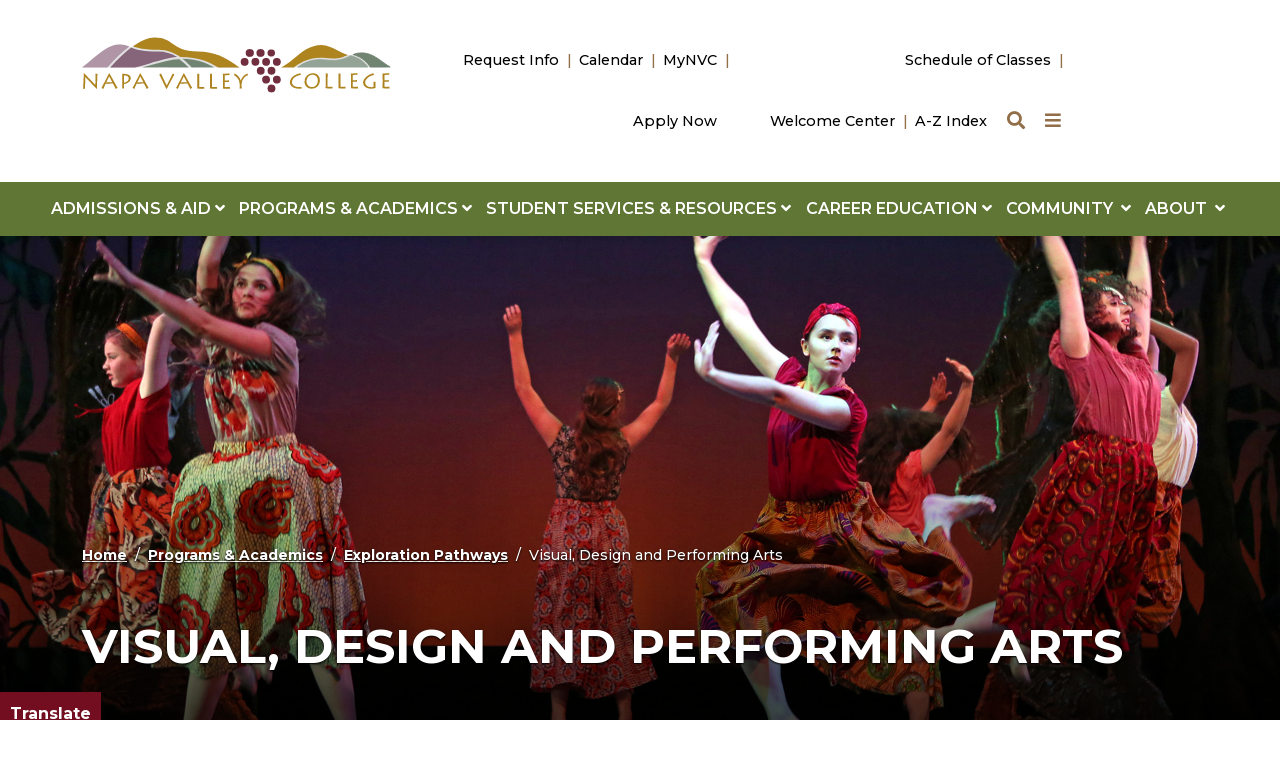

--- FILE ---
content_type: text/html; charset=UTF-8
request_url: https://www.napavalley.edu/programs-and-academics/exploration-pathways/visual-design-and-performing-arts.html
body_size: 17507
content:
<!DOCTYPE HTML><html lang="en">
   <head>
      <meta charset="UTF-8">
      <meta http-equiv="x-ua-compatible" content="ie=edge">
      <title>Visual, Design and Performing Arts</title>
      <link rel="canonical" href="https://www.napavalley.edu/programs-and-academics/exploration-pathways/visual-design-and-performing-arts.html">
      <meta name="viewport" content="width=device-width, initial-scale=1, shrink-to-fit=no">
      <!-- <ouc:editor wysiwyg="no"/> -->

<!-- this is the headcode include -->
<!-- <link rel="stylesheet" href="/_resources/css/oustyles.css" /> -->

<!-- Required meta tags -->
<meta name="viewport" content="width=device-width, initial-scale=1, shrink-to-fit=no">
<meta name="description" content="">

<!-- Bootstrap CSS -->
<link href="https://cdn.jsdelivr.net/npm/bootstrap@5.0.1/dist/css/bootstrap.min.css" rel="stylesheet" integrity="sha384-+0n0xVW2eSR5OomGNYDnhzAbDsOXxcvSN1TPprVMTNDbiYZCxYbOOl7+AMvyTG2x" crossorigin="anonymous">

<!-- College CSS -->
<link href="https://assets.juicer.io/embed.css" media="all" rel="stylesheet" type="text/css" />
<link rel="stylesheet" href="/_resources/css/styles.css?v=6.8"><!--Main Styles-->
<link rel="stylesheet" href="/_resources/css/totopstyle.css?v=1.0"><!--Back to Top Styles-->
<link rel="preconnect" href="https://fonts.googleapis.com">
<link rel="preconnect" href="https://fonts.gstatic.com" crossorigin>
<link href="https://fonts.googleapis.com/css2?family=Montserrat:wght@300;400;500;600;700;800;900&display=swap" rel="stylesheet"><!--Fonts-->
<link rel="stylesheet" href="https://use.fontawesome.com/releases/v5.15.4/css/all.css"><!-- Font Awescome CDN -->
<link rel="stylesheet" href="/_resources/css/slick.css"/><!--Sliders/Carousels-->
<link rel="stylesheet" href="/_resources/css/slick-theme.css"/><!--Sliders/Carousels-->
<link rel="stylesheet" href="/_resources/css/slick-lightbox.css">
<link rel="stylesheet" href="/_resources/css/oustyles.css?v=1.6"><!--Main Styles-->

<script type="text/javascript">
    (function(c,l,a,r,i,t,y){
        c[a]=c[a]||function(){(c[a].q=c[a].q||[]).push(arguments)};
        t=l.createElement(r);t.async=1;t.src="https://www.clarity.ms/tag/"+i;
        y=l.getElementsByTagName(r)[0];y.parentNode.insertBefore(t,y);
    })(window, document, "clarity", "script", "mmjaggosr8");
</script><link href="https://www.napavalley.edu/ou-alerts/alerts-config.alerts.css?v=2.1-20251218133356" rel="stylesheet"></head>
   <body class=""><div role="region" aria-label="Skip links"><a class="skip-link visually-hidden" href="#main-content">Skip to main content</a><a class="skip-link visually-hidden" href="#footer">Skip to footer content</a></div><div class="modal fade off-screen-nav" id="off-screen-main-nav" tabindex="-1" role="dialog" aria-hidden="true">
   <div aria-label="Tab panel widget container" aria-describedby="aria-description-menu" role="dialog">
      <p id="aria-description-menu" class="visually-hidden">You are in a modal window. Press the escape key to exit.</p>
      <div class="modal-dialog" role="document">
         <div class="modal-content">
            <div class="modal-body">
               <div role="navigation">
                  <div class="tabpanel-set">
                     <div id="tabpanel-menu" class="panel-menu tabpanel" role="tabpanel" aria-expanded="true">
                        <div class="container">
                           <div class="row">
                              <div class="col-12 col-xl-10 offset-xl-1"><button type="button" class="btn close" data-bs-dismiss="modal" aria-label="Close Menu"><span class="fas fa-times"></span><span class="visually-hidden">Close Menu</span></button></div>
                           </div>
                           <div class="row">
                              <div class="col-4 offset-xl-1"><span class="h2">Quick Links</span><div class="row">
                                    <div class="col-12">
                                       <nav class="auxnav">
                                          <ul class="nav">
                                             <li class="nav-item"><a href="/a-to-z.html" class="nav-link"><span class="fas fa-sort-alpha-down"></span> A-Z Index
                                                   			</a></li>
                                             <li class="nav-item"><a href="/programs-and-academics/academic-affairs/academic-calendar.html" class="nav-link"><span class="fas fa-calendar-alt"></span> Academic Calendar &amp; Deadlines
                                                   			</a></li>
                                             <li class="nav-item"><a href="/about/administrative-services/enterprise-and-auxiliary-services/bookstore-rfp.html" class="nav-link"><span class="fas fa-book"></span> Bookstore
                                                   			</a></li>
                                             <li class="nav-item"><a href="/calendar.html" class="nav-link"><span class="fas fa-ticket-alt"></span> Calendar of Events
                                                   			</a></li>
                                             <li class="nav-item"><a href="/about/campus-information/campus-map.html" class="nav-link"><span class="fas fa-map-marker-alt"></span> Campus Map
                                                   			</a></li>
                                             <li class="nav-item"><a href="http://catalog.napavalley.edu/" class="nav-link"><span class="fas fa-book-open"></span> Catalog
                                                   			</a></li>
                                             <li class="nav-item"><a href="/student-services-and-resources/general-counseling/index.html" class="nav-link"><span class="fas fa-ticket-alt"></span> Counseling
                                                   			</a></li>
                                             <li class="nav-item"><a href="/directory/index.html" class="nav-link"><span class="fas fa-users"></span> Directory
                                                   			</a></li>
                                             <li class="nav-item"><a href="/about/human-resources/job-opportunities.html" class="nav-link"><span class="fas fa-briefcase"></span> Employment
                                                   			</a></li>
                                             <li class="nav-item"><a href="/library/index.html" class="nav-link"><span class="fas fa-university"></span> Library
                                                   			</a></li>
                                             <li class="nav-item"><a href="https://myapps.microsoft.com/" class="nav-link"><span class="fas fa-sign-in-alt"></span> MyNVC
                                                   			</a></li>
                                             <li class="nav-item"><a href="/news/index.html" class="nav-link"><span class="fas fa-newspaper"></span> News
                                                   			</a></li>
                                             <li class="nav-item"><a href="/about/campus-information/parking.html" class="nav-link"><span class="fas fa-car"></span> Parking
                                                   			</a></li>
                                             <li class="nav-item"><a href="https://colss-prod.ec.napavalley.edu/Student/Student/Courses" class="nav-link"><span class="fas fa-clock"></span> Schedule of Classes
                                                   			</a></li>
                                             <li class="nav-item"><a href="/student-services-and-resources/index.html" class="nav-link"><span class="fas fa-hand-holding-heart"></span> Student Support Services
                                                   			</a></li>
                                             <li class="nav-item"><a href="/admissions-and-aid/admissions-and-records/transcripts.html" class="nav-link"><span class="fas fa-list"></span> Transcripts
                                                   			</a></li>
                                             <li class="nav-item"><a href="/website-support/website-support-center.html" class="nav-link"><span class="fas fa-tools"></span> Website Support
                                                   			</a></li>
                                          </ul>
                                       </nav>
                                    </div>
                                 </div>
                              </div>
                              <div class="col-6 text-center"><span class="h2">Information For</span><div class="row">
                                    <div class="col-lg-6"><a class="btn btn-default btn-block" href="/student-services-and-resources/index.html">Current Students</a><a class="btn btn-default btn-block" href="/admissions-and-aid/what-type-of-student-are-you/high-school-dual-enrollment.html">High School Students</a><a class="btn btn-default btn-block" href="/student-services-and-resources/transfer-center/index.html">Transfer Students</a></div>
                                    <div class="col-lg-6"><a class="btn btn-default btn-block" href="/about/human-resources/job-opportunities.html">Job Seekers</a><a class="btn btn-default btn-block" href="/community/index.html">Community Members</a><a class="btn btn-default btn-block" href="/student-services-and-resources/veterans-services/index.html">Veterans</a></div>
                                 </div><span class="h2 mb-0 mt-3">Get Started Today</span><div class="row">
                                    <div class="col-lg-6"><a class="btn btn-red btn-block" href="/admissions-and-aid/index.html#five-steps">Register</a><a class="btn btn-red btn-block" href="/programs-and-academics/areas-of-study/index.html">Discover Areas of Study</a></div>
                                    <div class="col-lg-6"><a class="btn btn-red btn-block" href="/request-info.html">Request Info</a><a class="btn btn-red btn-block" href="https://connect.clickandpledge.com/organization/nvcfoundation/">Give</a></div>
                                 </div>
                              </div>
                           </div>
                        </div>
                     </div>
                  </div>
               </div>
            </div>
         </div>
      </div>
   </div>
</div><header>
   <div class="modal fade" id="site-search" tabindex="-1" role="dialog" aria-labelledby="search-modal" aria-hidden="true">
      <div class="modal-dialog" role="document">
         <div class="modal-content">
            <div class="modal-body">
               <div class="container">
                  <div class="row">
                     <div class="col-12"><button type="button" class="btn closeSearch" data-bs-dismiss="modal"><span class="fas fa-times"></span> Close</button></div>
                  </div>
                  <div class="row">
                     <div class="col-12">
                        <form method="get" action="/search/" class="row align-items-center justify-content-center m-0"><label for="search" id="search-modal" class="visually-hidden">Search</label><input name="q" placeholder="What are you looking for?" class="form-text" type="text" id="search"><button class="form-submit" type="submit"><span class="fas fa-search"></span><span class="visually-hidden">Search</span></button></form>
                     </div>
                  </div>
               </div>
            </div>
         </div>
      </div>
   </div>
   <div class="container-fluid mobile-header">
      <div class="row g-0">
         <div class="col-12">
            <nav class="task-nav">
               <ul class="nav justify-content-center">
                  <li class="nav-item"><a class="nav-link" href="/request-info.html">Request Info</a></li>
                  <li class="nav-item"><a class="nav-link" href="/calendar.html">Calendar</a></li>
                  <li class="nav-item"><a class="nav-link" href="https://nam04.safelinks.protection.outlook.com/?url=https%3A%2F%2Fmyapps.microsoft.com%2F&amp;data=05%7C02%7Cdenise.kaduri%40napavalley.edu%7Cb0fa641b38a045d5cc8708dc89664e21%7C09f3c00d68764d399c48e1bd5ff6c560%7C0%7C0%7C638536319687099195%7CUnknown%7CTWFpbGZsb3d8eyJWIjoiMC4wLjAwMDAiLCJQIjoiV2luMzIiLCJBTiI6Ik1haWwiLCJXVCI6Mn0%3D%7C0%7C%7C%7C&amp;sdata=l7J8vkbr0cZUT0EdRNjCIexkky3qHJuG7QgO4lymh90%3D&amp;reserved=0">MyNVC</a></li>
                  <li class="nav-item"><a class="nav-link" href="https://www.opencccapply.net/gateway/apply?cccMisCode=241">Apply Now</a></li>
               </ul>
            </nav>
         </div>
      </div>
      <div class="row g-0">
         <div class="col-12">
            <div class="mobile-logo"><a href="/index.html"><img src="/_resources/images/napa-valley-college-logo-square.svg" alt="Napa Valley College Logo"></a></div><button type="button" aria-controls="search" class="search-toggle" data-bs-toggle="modal" data-bs-target="#site-search" tabindex="0"><span class="fas fa-search"></span><span class="visually-hidden">Search</span></button><button type="button" data-bs-toggle="modal" data-bs-target="#site-navigation" class="menu-toggle" aria-label="Menu"><span class="fas fa-bars"></span><span class="visually-hidden">Menu</span></button></div>
      </div>
   </div>
   <div class="modal fade site-navigation" id="site-navigation" tabindex="-1" role="dialog" aria-labelledby="site-navigation-title">
      <div class="modal-dialog" role="document">
         <div class="modal-content">
            <div class="modal-body"><span class="h2 d-xl-none" id="site-navigation-title">Menu</span><button type="button" class="btn menu-close d-xl-none" data-bs-dismiss="modal" aria-label="Close Menu"><span class="fas fa-times"></span><span class="visually-hidden">Close Menu</span></button><nav class="main-navigation" aria-label="Primary navigation">
                  <div class="top-row">
                     <div class="container">
                        <div class="row">
                           <div class="col-4">
                              <div class="logo d-none d-xl-block"><a href="/index.html"><img src="/_resources/images/napa-valley-logo-horizontal.svg" alt="Napa Valley College Logo"></a></div>
                           </div>
                           <div class="col-4">
                              <nav class="task-nav d-none d-xl-block">
                                 <ul class="nav justify-content-end">
                                    <li class="nav-item"><a class="nav-link" href="/request-info.html">Request Info</a></li>
                                    <li class="nav-item"><a class="nav-link" href="/calendar.html">Calendar</a></li>
                                    <li class="nav-item"><a class="nav-link" href="https://nam04.safelinks.protection.outlook.com/?url=https%3A%2F%2Fmyapps.microsoft.com%2F&amp;data=05%7C02%7Cdenise.kaduri%40napavalley.edu%7Cb0fa641b38a045d5cc8708dc89664e21%7C09f3c00d68764d399c48e1bd5ff6c560%7C0%7C0%7C638536319687099195%7CUnknown%7CTWFpbGZsb3d8eyJWIjoiMC4wLjAwMDAiLCJQIjoiV2luMzIiLCJBTiI6Ik1haWwiLCJXVCI6Mn0%3D%7C0%7C%7C%7C&amp;sdata=l7J8vkbr0cZUT0EdRNjCIexkky3qHJuG7QgO4lymh90%3D&amp;reserved=0">MyNVC</a></li>
                                    <li class="nav-item"><a class="nav-link" href="https://www.opencccapply.net/gateway/apply?cccMisCode=241">Apply Now</a></li>
                                 </ul>
                              </nav>
                           </div>
                           <div class="col-4">
                              <nav class="aux d-none d-xl-block">
                                 <ul class="nav justify-content-lg-end">
                                    <li class="nav-item"><a class="nav-link" href="https://nam04.safelinks.protection.outlook.com/?url=https%3A%2F%2Fcolss-prod.ec.napavalley.edu%2FStudent%2FCourses&amp;data=05%7C02%7Cdenise.kaduri%40napavalley.edu%7C2fbd234bf61c4d9664da08dcf2d29974%7C09f3c00d68764d399c48e1bd5ff6c560%7C0%7C0%7C638652233524942645%7CUnknown%7CTWFpbGZsb3d8eyJWIjoiMC4wLjAwMDAiLCJQIjoiV2luMzIiLCJBTiI6Ik1haWwiLCJXVCI6Mn0%3D%7C0%7C%7C%7C&amp;sdata=xbjzsil219%2B0XWof9rXnSKz%2BnXxyL6%2FmzUvFAbiitfY%3D&amp;reserved=0">Schedule of Classes</a></li>
                                    <li class="nav-item"><a class="nav-link" href="/student-services-and-resources/welcome-center/index.html">Welcome Center</a></li>
                                    <li class="nav-item"><a class="nav-link" href="/a-to-z.html">A-Z Index</a></li>
                                    <li><button type="button" aria-controls="search" class="search-toggle" data-bs-toggle="modal" data-bs-target="#site-search" tabindex="0"><span class="visually-hidden">Search</span><span class="fas fa-search"></span></button></li>
                                    <li><button type="button" aria-controls="tabpanel-menu" data-bs-toggle="modal" data-bs-target="#off-screen-main-nav" class="quicklinks"><span class="visually-hidden">Quick Links</span><span class="fas fa-bars"></span></button></li>
                                 </ul>
                              </nav>
                           </div>
                        </div>
                     </div>
                  </div>
                  <div class="bottom-row">
                     <div class="container-fluid">
                        <div class="row g-0">
                           <div class="col-12">
                              <ul class="nav justify-content-center">
                                 <li class="nav-item dropdown"><a href="#" class="nav-link dropdown-toggle" id="admissions" data-bs-toggle="dropdown" aria-expanded="false">ADMISSIONS &amp; AID&nbsp;<span class="fas fa-angle-down"></span></a><ul class="dropdown-menu" aria-labelledby="admissions">
                                       <li class="container">
                                          <div class="row">
                                             <div class="col-md-8">
                                                <div class="row">
                                                   <div class="col-12"><span class="menu-heading"><a href="/admissions-and-aid/index.html">ADMISSIONS &amp; AID&nbsp;<span class="fas fa-angle-right"></span></a></span></div>
                                                   <div class="col-md-4">
                                                      <ul class="list-unstyled">
                                                         <li><a href="/admissions-and-aid/admissions-and-records/index.html">Admissions &amp; Records</a></li>
                                                         <li><a href="/admissions-and-aid/admissions-and-records/forms.html">Admissions Forms</a></li>
                                                         <li><a href="https://www.opencccapply.net/gateway/apply?cccMisCode=241">Apply Online</a></li>
                                                         <li><a href="/programs-and-academics/academic-affairs/academic-calendar.html">Calendars &amp; Deadlines</a></li>
                                                         <li><a href="/community/community-education/index.html">Community Education</a></li>
                                                         <li><a href="/admissions-and-aid/financial-aid/index.html">Financial Aid</a></li>
                                                      </ul>
                                                   </div>
                                                   <div class="col-md-4">
                                                      <ul class="list-unstyled">
                                                         <li><a href="/admissions-and-aid/what-type-of-student-are-you/first-time-students.html">First-time Students</a></li>
                                                         <li><a href="/admissions-and-aid/what-type-of-student-are-you/high-school-dual-enrollment.html">High School Students</a></li>
                                                         <li><a href="/admissions-and-aid/financial-aid/five-steps.html">How to Apply for Aid</a></li>
                                                         <li><a href="/programs-and-academics/academic-affairs/international-students.html">International Students</a></li>
                                                         <li><a href="/admissions-and-aid/admissions-and-records/priority-registration.html">Priority Registration</a></li>&nbsp;</ul>
                                                   </div>
                                                   <div class="col-md-4">
                                                      <ul class="list-unstyled">
                                                         <li><a href="/admissions-and-aid/admissions-and-records/residency.html">Residency Requirements</a></li>
                                                         <li><a href="/admissions-and-aid/index.html#resources">Resources</a></li>
                                                         <li><a href="/admissions-and-aid/admissions-and-records/transcripts.html">Transcripts</a></li>
                                                         <li><a href="/admissions-and-aid/what-type-of-student-are-you/transfer-students.html">Transfer Students</a></li>
                                                         <li><a href="/admissions-and-aid/tuition-and-fees.html">Tuition &amp; Fees</a></li>
                                                         <li><a href="/student-services-and-resources/welcome-center/index.html">Welcome Center</a></li>
                                                      </ul>
                                                   </div>
                                                </div>
                                             </div>
                                             <div class="col-md-4"><span class="menu-heading">FIVE STEPS TO BECOMING A STUDENT</span><ul class="list-unstyled featured-menu-items">
                                                   <li><a href="https://www.opencccapply.net/gateway/apply?cccMisCode=241">Apply Online for Admission&nbsp;<span class="fas fa-angle-right"></span></a></li>
                                                   <li><a href="/student-services-and-resources/general-counseling/new-student-online-orientation.html">Complete an Orientation&nbsp;<span class="fas fa-angle-right"></span></a></li>
                                                   <li><a href="/student-services-and-resources/testing-center/placement-tools.html">Determine English and Math Placement&nbsp;<span class="fas fa-angle-right"></span></a></li>
                                                   <li><a href="/student-services-and-resources/general-counseling/index.html">Attend a Counseling (Ed Planning) Session&nbsp;<span class="fas fa-angle-right"></span></a></li>
                                                   <li><a href="https://myapps.microsoft.com/">Register and Pay for Classes&nbsp;<span class="fas fa-angle-right"></span></a></li>
                                                </ul>
                                             </div>
                                          </div>
                                       </li>
                                    </ul>
                                 </li>
                                 <li class="nav-item dropdown"><a href="#" class="nav-link dropdown-toggle" id="programs" data-bs-toggle="dropdown" aria-expanded="false">PROGRAMS &amp; ACADEMICS&nbsp;<span class="fas fa-angle-down"></span></a><ul class="dropdown-menu" aria-labelledby="programs">
                                       <li class="container">
                                          <div class="row">
                                             <div class="col-md-8">
                                                <div class="row">
                                                   <div class="col-12"><span class="menu-heading"><a href="/programs-and-academics/index.html">PROGRAMS &amp; ACADEMICS&nbsp;<span class="fas fa-angle-right"></span></a></span></div>
                                                   <div class="col-md-4">
                                                      <ul class="list-unstyled">
                                                         <li><a href="/programs-and-academics/academic-affairs/index.html">Academic Affairs</a></li>
                                                         <li><a href="/student-services-and-resources/academic-support-programs/index.html">Academic Support Programs</a></li>
                                                         <li><a href="/programs-and-academics/divisions-and-departments/physical-education-and-athletics/index.html">Athletics</a></li>
                                                         <li><a href="/programs-and-academics/academic-affairs/academic-calendar.html">Calendar &amp; Exam Schedule</a></li>
                                                         <li><a href="/programs-and-academics/catalog.html">Catalog</a></li>
                                                         <li><a href="/student-services-and-resources/general-counseling/index.html ">Counseling</a></li>
                                                      </ul>
                                                   </div>
                                                   <div class="col-md-4">
                                                      <ul class="list-unstyled">
                                                         <li><a href="/programs-and-academics/academic-affairs/credit-for-prior-learning/index.html">Credit for Prior Learning</a></li>
                                                         <li><a href="/student-services-and-resources/disability-support-programs-and-services/index.html">Disability Support Services</a></li>
                                                         <li><a href="/admissions-and-aid/admissions-and-records/petitioning-for-graduation.html">Graduation Support</a></li>
                                                         <li><a href="/programs-and-academics/international-education/index.html">International Education</a></li>
                                                         <li><a href="/library/index.html">Library</a></li>
                                                         <li><a href="/student-services-and-resources/academic-support-programs/math-success-center/index.html">Math Success Center</a></li>
                                                      </ul>
                                                   </div>
                                                   <div class="col-md-4">
                                                      <ul class="list-unstyled">
                                                         <li><a href="/community/community-education/non-credit.html">Non-Credit Classes</a></li>
                                                         <li><a href="/programs-and-academics/online-education/index.html">Online Education</a></li>
                                                         <li><a href="https://selfservice.napavalley.edu/Student/Account/Login?ReturnUrl=/Student">Registration</a></li>
                                                         <li><a href="https://nam04.safelinks.protection.outlook.com/?url=https%3A%2F%2Fcolss-prod.ec.napavalley.edu%2FStudent%2FCourses&amp;data=05%7C02%7Cdenise.kaduri%40napavalley.edu%7C2fbd234bf61c4d9664da08dcf2d29974%7C09f3c00d68764d399c48e1bd5ff6c560%7C0%7C0%7C638652233524942645%7CUnknown%7CTWFpbGZsb3d8eyJWIjoiMC4wLjAwMDAiLCJQIjoiV2luMzIiLCJBTiI6Ik1haWwiLCJXVCI6Mn0%3D%7C0%7C%7C%7C&amp;sdata=xbjzsil219%2B0XWof9rXnSKz%2BnXxyL6%2FmzUvFAbiitfY%3D&amp;reserved=0">Schedule of Classes</a></li>
                                                         <li><a href="/admissions-and-aid/admissions-and-records/transcripts.html">Transcripts</a></li>
                                                         <li><a href="/student-services-and-resources/writing-success-center/index.html">Writing Success Center</a></li>
                                                      </ul>
                                                   </div>
                                                </div>
                                             </div>
                                             <div class="col-md-4"><span class="menu-heading">START HERE, GO ANYWHERE</span><ul class="list-unstyled featured-menu-items">
                                                   <li><a href="/programs-and-academics/areas-of-study/index.html">Areas of Study&nbsp;<span class="fas fa-angle-right"></span></a></li>
                                                   <li><a href="/career-education/index.html">Career Education&nbsp;<span class="fas fa-angle-right"></span></a></li>
                                                   <li><a href="/community/community-education/index.html">Community Education&nbsp;<span class="fas fa-angle-right"></span></a></li>
                                                   <li><a href="/programs-and-academics/divisions-and-departments/index.html">Divisions &amp; Departments&nbsp;<span class="fas fa-angle-right"></span></a></li>
                                                   <li><a href="/programs-and-academics/exploration-pathways/index.html">Exploration Pathways&nbsp;<span class="fas fa-angle-right"></span></a></li>
                                                </ul>
                                             </div>
                                          </div>
                                       </li>
                                    </ul>
                                 </li>
                                 <li class="nav-item dropdown"><a href="#" class="nav-link dropdown-toggle" id="student" data-bs-toggle="dropdown" aria-expanded="false">STUDENT SERVICES &amp; RESOURCES&nbsp;<span class="fas fa-angle-down"></span></a><ul class="dropdown-menu" aria-labelledby="student">
                                       <li class="container">
                                          <div class="row">
                                             <div class="col-md-8">
                                                <div class="row">
                                                   <div class="col-12"><span class="menu-heading"><a href="/student-services-and-resources/index.html">STUDENT SERVICES &amp; RESOURCES&nbsp;<span class="fas fa-angle-right"></span></a></span></div>
                                                   <div class="col-md-4">
                                                      <ul class="list-unstyled">
                                                         <li><a href="/student-services-and-resources/office-of-student-life/associated-students/index.html">Associated Students Napa Valley</a></li>
                                                         <li><a href="/student-services-and-resources/basic-needs-center/index.html">Basic Needs Center</a></li>
                                                         <li><a href="/about/administrative-services/enterprise-and-auxiliary-services/bookstore-rfp.html">Bookstore</a></li>
                                                         <li><a href="/student-services-and-resources/career-center/index.html">Career Center</a></li>
                                                         <li><a href="/community/child-development-center.html">Child Development Center</a></li>
                                                         <li><a href="/about/administrative-services/college-police/index.html">College Police</a></li>
                                                         <li><a href="/student-services-and-resources/office-of-student-affairs/student-affairs-events/commencement/index.html">Commencement</a></li>
                                                         <li><a href="/about/diversity-equity-and-inclusion/cultural-center/index.html">Cultural Center</a></li>
                                                      </ul>
                                                   </div>
                                                   <div class="col-md-4">
                                                      <ul class="list-unstyled">
                                                         <li><a href="/student-services-and-resources/disability-support-programs-and-services/index.html">Disability Support Services</a></li>
                                                         <li><a href="/student-services-and-resources/extended-opportunity-program-and-services/index.html">Extended Opportunity Program and Services</a></li>
                                                         <li><a href="/student-services-and-resources/student-health-center/index.html">Health Services</a></li>
                                                         <li><a href="/student-services-and-resources/office-of-student-affairs/high-school-counselors.html">High School Counselors</a></li>
                                                         <li><a href="/student-services-and-resources/honor-society-phi-theta-kappa/index.html">Honor Society</a></li>
                                                         <li><a href="/student-services-and-resources/student-housing/student-housing.html">Housing/River Trail Village</a></li>
                                                         <li><a href="/student-services-and-resources/immigration-resources/index.html">Immigration Resources</a></li>
                                                      </ul>
                                                   </div>
                                                   <div class="col-md-4">
                                                      <ul class="list-unstyled">
                                                         <li><a href="/student-services-and-resources/academic-support-programs/learning-communities/index.html">Learning Communities</a></li>
                                                         <li><a href="/about/administrative-services/enterprise-and-auxiliary-services/food-services.html">NVC Café</a></li>
                                                         <li><a href="/student-services-and-resources/office-of-student-affairs/index.html">Student Affairs</a></li>
                                                         <li><a href="/student-services-and-resources/office-of-student-life/index.html">Student Life</a></li>
                                                         <li><a href="/student-services-and-resources/office-of-student-life/associated-students/student-clubs.html">Student Clubs</a></li>
                                                         <li><a href="/student-services-and-resources/testing-center/index.html">Testing Center</a></li>
                                                         <li><a href="/student-services-and-resources/transfer-center/index.html">Transfer Center</a></li>
                                                         <li><a href="/student-services-and-resources/veterans-services/index.html">Veterans Services</a></li>
                                                      </ul>
                                                   </div>
                                                </div>
                                             </div>
                                             <div class="col-md-4"><span class="menu-heading">LOGIN &amp; HELP RESOURCES</span><ul class="list-unstyled featured-menu-items">
                                                   <li><a href="https://napavalley.instructure.com/">Canvas&nbsp;<span class="fas fa-angle-right"></span></a></li>
                                                   <li><a href="https://nam04.safelinks.protection.outlook.com/?url=https%3A%2F%2Fmyapps.microsoft.com%2F&amp;data=05%7C02%7Cdenise.kaduri%40napavalley.edu%7Cb30014c1958f4b24e32508dc898065e3%7C09f3c00d68764d399c48e1bd5ff6c560%7C0%7C0%7C638536431789405357%7CUnknown%7CTWFpbGZsb3d8eyJWIjoiMC4wLjAwMDAiLCJQIjoiV2luMzIiLCJBTiI6Ik1haWwiLCJXVCI6Mn0%3D%7C0%7C%7C%7C&amp;sdata=boNPLjyvdL0Q6POm%2BzcozyrtE4a2eshbOriipoHTxhE%3D&amp;reserved=0">MyNVC Self-Service&nbsp;<span class="fas fa-angle-right"></span></a></li>
                                                   <li><a href="http://portal.office.com/">Office 365/Student Email&nbsp;<span class="fas fa-angle-right"></span></a></li>
                                                   <li><a href="/student-services-and-resources/welcome-center/index.html">Student Help Desk&nbsp;<span class="fas fa-angle-right"></span></a></li>
                                                   <li><a href="/student-services-and-resources/welcome-center/index.html">Welcome Center&nbsp;<span class="fas fa-angle-right"></span></a></li>
                                                </ul>
                                             </div>
                                          </div>
                                       </li>
                                    </ul>
                                 </li>
                                 <li class="nav-item dropdown"><a href="#" class="nav-link dropdown-toggle" id="career" data-bs-toggle="dropdown" aria-expanded="false">CAREER EDUCATION&nbsp;<span class="fas fa-angle-down"></span></a><ul class="dropdown-menu" aria-labelledby="career">
                                       <li class="container">
                                          <div class="row">
                                             <div class="col-md-8">
                                                <div class="row">
                                                   <div class="col-12"><span class="menu-heading"><a href="/career-education/index.html">CAREER EDUCATION&nbsp;<span class="fas fa-angle-right"></span></a></span></div>
                                                   <div class="col-md-4">
                                                      <ul class="list-unstyled">
                                                         <li><a href="/career-education/career-education-certificates.html">Career Education Certificates</a></li>
                                                         <li><a href="/career-education/career-education-job-postings.html">Career Education Job Postings</a></li>
                                                      </ul>
                                                   </div>
                                                   <div class="col-md-4">
                                                      <ul class="list-unstyled">
                                                         <li><a href="/career-education/economic-workforce-development.html">Economic Workforce Development</a></li>
                                                         <li><a href="/career-education/gainful-employment-program-disclosures.html">Gainful Employment Program Disclosures</a></li>
                                                      </ul>
                                                   </div>
                                                   <div class="col-md-4">
                                                      <ul class="list-unstyled">
                                                         <li><a href="/career-education/dual-enrollment.html">Pre-College Programs - Dual Enrollment</a></li>
                                                         <li><a href="/career-education/program-advisory-committees.html">Program Advisory Committees</a></li>
                                                      </ul>
                                                   </div>
                                                </div>
                                             </div>
                                             <div class="col-md-4"><span class="menu-heading">EXPLORE PROGRAMS</span><ul class="list-unstyled featured-menu-items">
                                                   <li><a href="/career-education/index.html#programs">Career Education Programs&nbsp;<span class="fas fa-angle-right"></span></a></li>
                                                   <li><a href="/career-education/career-education-videos.html">Career Education Videos&nbsp;<span class="fas fa-angle-right"></span></a></li>
                                                </ul>
                                             </div>
                                          </div>
                                       </li>
                                    </ul>
                                 </li>
                                 <li class="nav-item dropdown"><a href="#" class="nav-link dropdown-toggle" id="community" data-bs-toggle="dropdown" aria-expanded="false">COMMUNITY &nbsp;<span class="fas fa-angle-down"></span></a><ul class="dropdown-menu" aria-labelledby="community">
                                       <li class="container">
                                          <div class="row">
                                             <div class="col-md-8">
                                                <div class="row">
                                                   <div class="col-12"><span class="menu-heading"><a href="/community/index.html">COMMUNITY &nbsp;<span class="fas fa-angle-right"></span></a></span></div>
                                                   <div class="col-md-4">
                                                      <ul class="list-unstyled">
                                                         <li><a href="/community/child-development-center.html">Child Development Center</a></li>
                                                         <li><a href="/community/community-education/index.html">Community Education</a></li>
                                                         <li><a href="http://napavalleycookingschool.org/">Cooking School</a></li>
                                                      </ul>
                                                   </div>
                                                   <div class="col-md-4">
                                                      <ul class="list-unstyled">
                                                         <li><a href="/community/culinary-library.html">Culinary Library</a></li>
                                                         <li><a href="/about/administrative-services/facilities-and-risk-management/facilities/facilities-reservations.html">Facilities Rentals</a></li>
                                                         <li><a href="/community/upper-valley-campus-gallery.html">Galleries</a></li>
                                                         <li><a href="/library/index.html">Library</a></li>
                                                      </ul>
                                                   </div>
                                                   <div class="col-md-4">
                                                      <ul class="list-unstyled">
                                                         <li><a href="/about/human-resources/job-opportunities.html">Jobs at NVC</a></li>
                                                         <li><a href="https://napavalleycollegefoundation.org/">NVC Foundation</a></li>
                                                         <li><a href="/career-education/career-education-programs/winery.html">Winery</a></li>
                                                      </ul>
                                                   </div>
                                                </div>
                                             </div>
                                             <div class="col-md-4"><span class="menu-heading">GET INVOLVED</span><ul class="list-unstyled featured-menu-items">
                                                   <li><a href="https://nvcstorm.com/landing/index">Athletics&nbsp;<span class="fas fa-angle-right"></span></a></li>
                                                   <li><a href="/calendar.html">Event Calendar&nbsp;<span class="fas fa-angle-right"></span></a></li>
                                                   <li><a href="https://performingartsnapavalley.org/">Performing Arts Center&nbsp;<span class="fas fa-angle-right"></span></a></li>
                                                </ul>
                                             </div>
                                          </div>
                                       </li>
                                    </ul>
                                 </li>
                                 <li class="nav-item dropdown"><a href="#" class="nav-link dropdown-toggle" id="about" data-bs-toggle="dropdown" aria-expanded="false">ABOUT &nbsp;<span class="fas fa-angle-down"></span></a><ul class="dropdown-menu" aria-labelledby="about">
                                       <li class="container">
                                          <div class="row">
                                             <div class="col-md-8">
                                                <div class="row">
                                                   <div class="col-12"><span class="menu-heading"><a href="/about/index.html">ABOUT &nbsp;<span class="fas fa-angle-right"></span></a></span></div>
                                                   <div class="col-md-4">
                                                      <ul class="list-unstyled">
                                                         <li><a href="/about/institutional-planning/accreditation/index.html">Accreditation</a></li>
                                                         <li><a href="/about/annual-report.html">Annual Report</a></li>
                                                         <li><a href="/about/board-of-trustees/index.html">Board of Trustees</a></li>
                                                         <li><a href="/about/administrative-services/business-finance/index.html">Business &amp; Finance</a></li>
                                                         <li><a href="/about/administrative-services/college-police/index.html">College Police</a></li>
                                                         <li><a href="/about/diversity-equity-and-inclusion/index.html">Diversity, Equity &amp; Inclusion</a></li>
                                                         <li><a href="/about/administrative-services/enterprise-and-auxiliary-services/index.html">Enterprise &amp; Auxiliary Services</a></li>
                                                      </ul>
                                                   </div>
                                                   <div class="col-md-4">
                                                      <ul class="list-unstyled">
                                                         <li><a href="/about/administrative-services/facilities-and-risk-management/index.html">Facilities/Risk Management</a></li>
                                                         <li><a href="/about/governance.html">Governance</a></li>
                                                         <li><a href="/about/history.html">History</a></li>
                                                         <li><a href="/about/human-resources/index.html">Human Resources</a></li>
                                                         <li><a href="/about/institutional-planning/index.html">Research, Planning &amp; Institutional Effectiveness</a></li>
                                                         <li><a href="/about/administrative-services/institutional-technology/index.html">Institutional Technology</a></li>
                                                      </ul>
                                                   </div>
                                                   <div class="col-md-4">
                                                      <ul class="list-unstyled">
                                                         <li><a href="https://www.boarddocs.com/ca/nvccd/Board.nsf/Public">Meetings &amp; Agendas</a></li>
                                                         <li><a href="/about/institutional-planning/mission-vision-values.html">Mission &amp; Values</a></li>
                                                         <li><a tabindex="-1" href="https://napavalleycollegefoundation.org/">NVC Foundation</a></li>
                                                         <li><a href="/about/office-of-the-president/index.html">Office of the President</a></li>
                                                         <li><a href="/about/public-affairs-communication/index.html">Public Affairs &amp; Communications</a></li>
                                                         <li><a href="/about/napa-valley-college-foundation/index.html">Support NVC</a></li>
                                                         <li><a href="/student-services-and-resources/welcome-center/index.html">Welcome Center</a></li>
                                                      </ul>
                                                   </div>
                                                </div>
                                             </div>
                                             <div class="col-md-4"><span class="menu-heading">GET INFORMATION</span><ul class="list-unstyled featured-menu-items">
                                                   <li><a href="/a-to-z.html">A-Z Index&nbsp;<span class="fas fa-angle-right"></span></a></li>
                                                   <li><a href="/directory/index.html">Directory&nbsp;<span class="fas fa-angle-right"></span></a></li>
                                                   <li><a href="/about/human-resources/job-opportunities.html">Jobs at NVC&nbsp;<span class="fas fa-angle-right"></span></a></li>
                                                   <li><a href="/about/campus-information/index.html">Maps &amp; Parking&nbsp;<span class="fas fa-angle-right"></span></a></li>
                                                   <li><a href="/news/index.html">Newsroom&nbsp;<span class="fas fa-angle-right"></span></a></li>
                                                </ul>
                                             </div>
                                          </div>
                                       </li>
                                    </ul>
                                 </li>
                              </ul>
                           </div>
                        </div>
                     </div>
                  </div>
                  <div role="navigation" class="d-block d-xl-none mobile-quicklinks">
                     <div class="p-4"><span class="h2">Information For</span><div class="row">
                           <div class="col-lg-6">
                              <ul class="nav d-block">
                                 <li class="nav-item"><a class="nav-link" href="/student-services-and-resources/index.html">Current Students</a></li>
                                 <li class="nav-item"><a class="nav-link" href="/admissions-and-aid/what-type-of-student-are-you/high-school-dual-enrollment.html">High School Students</a></li>
                                 <li class="nav-item"><a class="nav-link" href="/student-services-and-resources/transfer-center/index.html">Transfer Students</a></li>
                              </ul>
                           </div>
                           <div class="col-lg-6">
                              <ul class="nav d-block">
                                 <li class="nav-item"><a class="nav-link" href="/about/human-resources/job-opportunities.html">Job Seekers</a></li>
                                 <li class="nav-item"><a class="nav-link" href="/community/index.html">Community Members</a></li>
                                 <li class="nav-item"><a class="nav-link" href="/student-services-and-resources/veterans-services/index.html">Veterans</a></li>
                              </ul>
                           </div>
                        </div>
                     </div>
                     <div class="bg-light-gray">
                        <div class="p-4"><span class="h2">Quick Links</span><nav class="auxnav">
                              <ul class="nav">
                                 <li class="nav-item"><a href="/a-to-z.html" class="nav-link"><span class="fas fa-sort-alpha-down"></span> A-Z Index
                                       			</a></li>
                                 <li class="nav-item"><a href="/programs-and-academics/academic-affairs/academic-calendar.html" class="nav-link"><span class="fas fa-calendar-alt"></span> Academic Calendar &amp; Deadlines
                                       			</a></li>
                                 <li class="nav-item"><a href="/about/administrative-services/enterprise-and-auxiliary-services/bookstore-rfp.html" class="nav-link"><span class="fas fa-book"></span> Bookstore
                                       			</a></li>
                                 <li class="nav-item"><a href="/calendar.html" class="nav-link"><span class="fas fa-ticket-alt"></span> Calendar of Events
                                       			</a></li>
                                 <li class="nav-item"><a href="/about/campus-information/campus-map.html" class="nav-link"><span class="fas fa-map-marker-alt"></span> Campus Map
                                       			</a></li>
                                 <li class="nav-item"><a href="http://catalog.napavalley.edu/" class="nav-link"><span class="fas fa-book-open"></span> Catalog
                                       			</a></li>
                                 <li class="nav-item"><a href="/student-services-and-resources/general-counseling/index.html" class="nav-link"><span class="fas fa-ticket-alt"></span> Counseling
                                       			</a></li>
                                 <li class="nav-item"><a href="/directory/index.html" class="nav-link"><span class="fas fa-users"></span> Directory
                                       			</a></li>
                                 <li class="nav-item"><a href="/about/human-resources/job-opportunities.html" class="nav-link"><span class="fas fa-briefcase"></span> Employment
                                       			</a></li>
                                 <li class="nav-item"><a href="/library/index.html" class="nav-link"><span class="fas fa-university"></span> Library
                                       			</a></li>
                                 <li class="nav-item"><a href="https://myapps.microsoft.com/" class="nav-link"><span class="fas fa-sign-in-alt"></span> MyNVC
                                       			</a></li>
                                 <li class="nav-item"><a href="/news/index.html" class="nav-link"><span class="fas fa-newspaper"></span> News
                                       			</a></li>
                                 <li class="nav-item"><a href="/about/campus-information/parking.html" class="nav-link"><span class="fas fa-car"></span> Parking
                                       			</a></li>
                                 <li class="nav-item"><a href="https://colss-prod.ec.napavalley.edu/Student/Student/Courses" class="nav-link"><span class="fas fa-clock"></span> Schedule of Classes
                                       			</a></li>
                                 <li class="nav-item"><a href="/student-services-and-resources/index.html" class="nav-link"><span class="fas fa-hand-holding-heart"></span> Student Support Services
                                       			</a></li>
                                 <li class="nav-item"><a href="/admissions-and-aid/admissions-and-records/transcripts.html" class="nav-link"><span class="fas fa-list"></span> Transcripts
                                       			</a></li>
                                 <li class="nav-item"><a href="/website-support/website-support-center.html" class="nav-link"><span class="fas fa-tools"></span> Website Support
                                       			</a></li>
                              </ul>
                           </nav>
                        </div>
                     </div>
                  </div>
               </nav>
            </div>
         </div>
      </div>
   </div>
</header>
<!-- Insert google analytics here -->

<!-- Google tag (gtag.js) -->
<script async src="https://www.googletagmanager.com/gtag/js?id=G-EDKXK7ZS60"></script>
<script>
  window.dataLayer = window.dataLayer || [];
  function gtag(){dataLayer.push(arguments);}
  gtag('js', new Date());

  gtag('config', 'G-EDKXK7ZS60');
</script>
      <main class="content" id="main-content">
         <div class="hero-image-feature" style="background-image: url('/_resources/images/dancers.jpg')">
            <div class="container">
               <div class="row">
                  <div class="col-12">
                     <nav aria-label="breadcrumb">
                        <ol class="breadcrumb">
                           <nav aria-label="breadcrumb">
                              <ol class="breadcrumb">
                                 <li class="breadcrumb-item"><a href="https://www.napavalley.edu/">Home</a></li>
                                 <li class="breadcrumb-item"><a href="https://www.napavalley.edu/programs-and-academics/">Programs &amp; Academics</a></li>
                                 <li class="breadcrumb-item"><a href="https://www.napavalley.edu/programs-and-academics/exploration-pathways/">Exploration Pathways</a></li>
                                 <li class="breadcrumb-item active" aria-current="page">Visual, Design and Performing Arts</li>
                              </ol>
                           </nav>
                        </ol>
                     </nav>
                     <h1 class="page-title">Visual, Design and Performing Arts</h1>
                  </div>
               </div>
            </div>
            <div class="overlay"></div>
         </div>
         <div class="section bg-light-gray">
            <div class="container">
               
               <p class="lead">If you are creative and enjoy expressing yourself through visual art, design, dance,
                  music, or theatre, the Visual, Design &amp; Performing Arts pathway may be the right choice
                  for you. Explore programs related to visual, design &amp; performing arts...</p>
               </div>
         </div>
         
         <div class="section">
            <div class="container">
               
               <div class="row">
                  <div class="col-12">
                     
                     <h2>
                        <img src="/_resources/images/icon-visual-design-performing-arts.svg" width="200" alt="" class="d-block mx-auto mb-3"> 
                        </h2>
                     </div>
               </div>
               
               <div class="row">
                  <div class="col-lg-4">
                     
                     <div class="card shadow program-box">
                        	
                        <div class="image-overlay">
                           		
                           <div class="card-img-top" style="background-image: url('/_resources/images/art-history.jpg');"></div>
                           	</div>
                        	
                        <div class="card-body">
                           		
                           <h3><a href="/programs-and-academics/divisions-and-departments/arts-and-humanities/art/art-history.html">Art History</a></h3>
                           		
                           <p>Art History at Napa Valley College provides students a range of courses, covering
                              earliest image-making to contemporary art practice, photography to graphic design.</p>
                           	</div>
                        </div> 
                     </div>
                  <div class="col-lg-4">
                     
                     <div class="card shadow program-box">
                        	
                        <div class="image-overlay">
                           		
                           <div class="card-img-top" style="background-image: url('/_resources/images/dance.jpg');"></div>
                           	</div>
                        	
                        <div class="card-body">
                           		
                           <h3><a href="/programs-and-academics/divisions-and-departments/physical-education-and-athletics/dance/index.html">Dance</a></h3>
                           		
                           <p>From Jazz, Hip Hop, and Ballet, to Modern Dance, Tap, Beginning Cardio, Salsa and
                              Latin Dance. Other areas include dance production and choreography.</p>
                           	</div>
                        </div> 
                     </div>
                  <div class="col-lg-4">
                     
                     <div class="card shadow program-box">
                        	
                        <div class="image-overlay">
                           		
                           <div class="card-img-top" style="background-image: url('/_resources/images/digital-art-and-design.jpg');"></div>
                           	</div>
                        	
                        <div class="card-body">
                           		
                           <h3><a href="/programs-and-academics/divisions-and-departments/arts-and-humanities/art/digital-art-and-design.html">Digital Art &amp; Design</a></h3>
                           		
                           <p>Combine problem-solving skills, planning and analysis with solid computer skills and
                              traditional art making to create successful, clear visual communication.</p>
                           	</div>
                        </div> 
                     </div>
               </div>
               
               <div class="row">
                  <div class="col-lg-4">
                     
                     <div class="card shadow program-box">
                        	
                        <div class="image-overlay">
                           		
                           <div class="card-img-top" style="background-image: url('/_resources/images/film-studies.jpg');"></div>
                           	</div>
                        	
                        <div class="card-body">
                           		
                           <h3><a href="/programs-and-academics/divisions-and-departments/arts-and-humanities/film-studies/index.html">Film Studies</a></h3>
                           		
                           <p>Film Studies provides unique experiences of a diverse, dynamic and interdependent
                              world through a study of film, television and media.</p>
                           	</div>
                        </div> 
                     </div>
                  <div class="col-lg-4">
                     
                     <div class="card shadow program-box">
                        	
                        <div class="image-overlay">
                           		
                           <div class="card-img-top" style="background-image: url('/_resources/images/music.jpg');"></div>
                           	</div>
                        	
                        <div class="card-body">
                           		
                           <h3><a href="/programs-and-academics/divisions-and-departments/arts-and-humanities/music/index.html">Music</a></h3>
                           		
                           <p>A comprehensive foundation in music as well as two areas of emphasis; vocal and instrumental
                              music. Basic foundation in music fundamentals, theory and history.</p>
                           	</div>
                        </div> 
                     </div>
                  <div class="col-lg-4">
                     
                     <div class="card shadow program-box">
                        	
                        <div class="image-overlay">
                           		
                           <div class="card-img-top" style="background-image: url('/_resources/images/photography.jpg');"></div>
                           	</div>
                        	
                        <div class="card-body">
                           		
                           <h3><a href="/programs-and-academics/divisions-and-departments/arts-and-humanities/photography/index.html">Photography</a></h3>
                           		
                           <p>Basic aesthetic principles as well as a range of photographic techniques needed for
                              college transfer, entry into the workplace, or for artistic expression.</p>
                           	</div>
                        </div> 
                     </div>
               </div>
               
               <div class="row">
                  <div class="col-lg-4">
                     
                     <div class="card shadow program-box">
                        	
                        <div class="image-overlay">
                           		
                           <div class="card-img-top" style="background-image: url('/_resources/images/studio-art.jpg');"></div>
                           	</div>
                        	
                        <div class="card-body">
                           		
                           <h3><a href="/programs-and-academics/divisions-and-departments/arts-and-humanities/art/studio-arts.html">Studio Arts</a></h3>
                           		
                           <p>Focusing on creating an environment in which critical thinking, problem solving, expression
                              and the development of visual literacy can thrive.</p>
                           	</div>
                        </div> 
                     </div>
                  <div class="col-lg-4">
                     
                     <div class="card shadow program-box">
                        	
                        <div class="image-overlay">
                           		
                           <div class="card-img-top" style="background-image: url('/_resources/images/theater-arts.jpg');"></div>
                           	</div>
                        	
                        <div class="card-body">
                           		
                           <h3><a href="/programs-and-academics/divisions-and-departments/arts-and-humanities/theater-arts/index.html">Theater Arts</a></h3>
                           		
                           <p>Create high quality theater experiences on stage and in the classroom. Learn from
                              professional artists in a way that inspires their passion for the artistic process.</p>
                           	</div>
                        </div> 
                     </div>
                  <div class="col-lg-4">&nbsp;</div>
               </div>
               </div>
         </div>
      </main>
      <footer id="footer">
   <div class="cta-menu-container">
      <div class="container-fluid p-0">
         <div class="row g-0">
            <div class="col-12 p-0">
               <div class="cta-menu d-lg-flex justify-content-between"><a class="flex-fill" href="/admissions-and-aid/index.html#five-steps">Register</a><a class="flex-fill" href="/programs-and-academics/areas-of-study/index.html">Discover Areas of Study</a><a class="flex-fill" href="/request-info.html">Request Info</a><a class="flex-fill" href="/about/napa-valley-college-foundation/index.html">Give</a></div>
            </div>
         </div>
      </div>
   </div>
   <div class="container">
      <div class="row">
         <div class="col-lg-6"><a href="/index.html" class="footer-logo"><img src="/_resources/images/napa-valley-college-logo-square.svg" class="d-none d-lg-block" alt="Napa Valley College Logo"><img src="/_resources/images/napa-valley-logo-horizontal.svg" class="d-block d-lg-none" alt="Napa Valley College Logo"></a><ul class="footer-social">
               <li><a href="https://facebook.com/nvcollege" class="facebook" target="_blank"><span class="sr-only">Facebook</span></a></li>
               <li><a href="https://instagram.com/napavalleycollege" class="instagram" target="_blank"><span class="sr-only">Instagram</span></a></li>
               <li><a href="https://www.youtube.com/channel/UCvqrbrsABxXGSgismVmPKKA" class="youtube" target="_blank"><span class="sr-only">YouTube</span></a></li>
               <li><a href="https://www.linkedin.com/school/napavalleycollege/" class="linkedin" target="_blank"><span class="sr-only">LinkedIn</span></a></li>
            </ul>
            <div class="address-container row">
               <div class="col-md-6">
                  <address><a href="https://www.google.com/maps/search/Napa+Valley+College/@38.2730468,-122.2773105,17z/data=!3m1!4b1">2277 Napa-Vallejo Highway<br>
                        									Napa, CA 94558</a><br><a href="tel:7072567000">(707) 256-7000</a> or<br><a href="tel:8008261077">(800) 826-1077</a></address>
               </div>
               <div class="col-md-6">
                  <address><a href="https://www.google.com/maps/place/Napa+Valley+College/@38.5094528,-122.4587689,17z/data=!3m1!4b1!4m5!3m4!1s0x808450b0175184e3:0x1f6a399282ecc01a!8m2!3d38.5094528!4d-122.4565802">Upper Valley Campus<br>
                        									1088 College Avenue<br>
                        									St. Helena, CA 94574<br></a><br><a href="tel:7073022452">(707) 302-2452</a></address>
               </div>
            </div>
         </div>
         <div class="col-lg-6">
            <ul class="resource-menu">
               <li><a href="/about/institutional-planning/accreditation/index.html">Accreditation</a></li>
               <li><a href="/student-services-and-resources/disability-support-programs-and-services/accessibility-statement.html">Accessibility</a></li>
               <li><a href="https://www.boarddocs.com/ca/nvccd/Board.nsf/Public">Board of Trustees/Committees</a></li>
               <li><a href="/calendar.html">Calendar of Events</a></li>
               <li><a href="/admissions-and-aid/financial-aid/consumer-information.html">Consumer Information</a></li>
               <li><a href="/contact-us.html">Contact Us</a></li>
               <li><a href="/about/diversity-equity-and-inclusion/index.html">Diversity, Equity &amp; Inclusion</a></li>
               <li><a href="/admissions-and-aid/financial-aid/index.html">Financial Aid</a></li>
               <li><a href="/about/administrative-services/college-police/emergency-procedures.html">Emergency Info</a></li>
               <li><a href="/about/human-resources/job-opportunities.html">Employment</a></li>
               <li><a href="/about/campus-information/index.html">Maps &amp; Parking</a></li>
               <li><a href="/news/index.html">Newsroom</a></li>
               <li><a href="/programs-and-academics/academic-affairs/class-schedules.html">Schedule of Classes</a></li>
            </ul>
         </div>
      </div>
      <div class="row">
         <div class="col-12">
            <ul class="utility-menu list-inline">
               <li class="list-inline-item"><span id="directedit">©</span> Copyright 2025 - All Rights Reserved</li>
               <li class="list-inline-item"><a href="/disclaimer.html">Disclaimer</a></li>
               <li class="list-inline-item"><a href="/privacy-policy.html">Privacy Policy</a></li>
               <li class="list-inline-item"><a href="/about/title-ix/index.html">Title IX &amp; Civil Rights</a></li>
               <li class="list-inline-item"><a href="/website-support/website-feedback.html">Website Feedback</a></li>
               <li class="list-inline-item"><a href="/sitemap.html">Site Map</a></li>
            </ul>
         </div>
      </div>
   </div>
   <div class="bottom-row">
      <div class="container-fluid">
         <div class="row g-0">
            <div class="col-12">
               <ul class="list-inline m-0">
                  <li class="list-inline-item"><a href="/about/institutional-planning/accreditation/index.html">Accredited by the Accrediting Commission for Community and Junior Colleges</a></li>
                  <li class="list-inline-item"><a href="/about/hispanic-serving-institution.html">Designated Hispanic Serving Institution (HSI)</a></li>
                  <li class="list-inline-item"><a href="/about/aanapisi-serving-institution.html">Asian American and Native American Pacific Islander Serving Institution (AANAPISI)</a></li>
                  <li class="list-inline-item"><a href="https://www.ed.gov/">US Department of Education</a></li>
               </ul>
            </div>
         </div>
      </div>
   </div>
</footer><div role="region" aria-label="Page controls"><button data-target="#0" class="cd-top"><span class="sr-only">Back to Top</span></button></div><script src="https://www.napavalley.edu/ou-alerts/alerts-config.alerts.js?v=2.1-20251218133356"></script>
<script>
	// archive alert processing
	if (document.getElementById(ouEmergencyAlerts.archivedAlertDivId)) {
		ouEmergencyAlerts.loadAlertFeed("processAlertFeedForArchivePage", "activeAlertFeed", "archiveActiveAlertHeading");  
		setTimeout(function() {
			ouEmergencyAlerts.loadAlertFeed("processAlertFeedForArchivePage", "archiveAlertFeed", "archiveAlertHeading");
		}, 200);
	}
	// active alert processing
	ouEmergencyAlerts.determineActiveAlertOutput();
</script>
<script type="text/template" id="oualerts-active-announcement">
<div id="oualerts-active-alert-display" class="alert-header container-fluid alert alert-dismissible fade show oualerts-notify-announcement" role="alert">
        <div class="row pe-5">
            <div class="col-12">
                <p class="heading">{%=o.title%}</p>
                <p>{%=o.subtitle %} <a href="{%=o.guid %}" style="color: #fff;" id="oualerts-close-button">{%=o.description %}</a></p>
                <button type="button" class="btn btnClose close" id="oualerts-close-button" data-bs-dismiss="alert" aria-label="Close"><span class="fas fa-times"></span><span class="visually-hidden">Close Alert</span></button>
            </div>
        </div>
    </div>



</script>

<script type="text/template" id="oualerts-active-warning">
<div id="oualerts-active-alert-display" class="alert-header container-fluid alert alert-dismissible fade show oualerts-notify-warning" role="alert">
        <div class="row pe-5">
            <div class="col-12">
                <p class="heading">{%=o.title%}</p>
                <p>{%=o.subtitle %} <a href="{%=o.guid %}" style="color: #fff;" id="oualerts-close-button">{%=o.description %}</a></p>
                <button type="button" class="btn btnClose close" id="oualerts-close-button" data-bs-dismiss="alert" aria-label="Close"><span class="fas fa-times"></span><span class="visually-hidden">Close Alert</span></button>
            </div>
        </div>
    </div>

</script>

<script type="text/template" id="oualerts-active-emergency">
<div id="oualerts-active-alert-display" class="alert-header container-fluid alert alert-dismissible fade show oualerts-notify-emergency" role="alert">
        <div class="row pe-5">
            <div class="col-12">
                <p class="heading">{%=o.title%}</p>
                <p>{%=o.subtitle %} <a href="{%=o.guid %}" style="color: #000000;" id="oualerts-close-button">{%=o.description %}</a></p>
                <button type="button" class="btn btnClose close" id="oualerts-close-button" data-bs-dismiss="alert" aria-label="Close"><span class="fas fa-times"></span><span class="visually-hidden">Close Alert</span></button>
            </div>
        </div>
    </div>

</script>
<script type="text/template" id="oualerts-archived-template">
{% if (o[0].htmlHeading) { %}
<h2 class="oualerts-archive-main-heading">{%=o[0].htmlHeading %}</h2>
{% } %}
<ul class="oualerts-achive-list">
	{% for (var i=0; o.length > i; i++) { %}
	<li class="oualerts-achive-list-item oualerts-archive-type-{%=o[i].severity%}">
		<div class="oualerts-achive-list-item-inner">
			<h3 class="oualerts-archive-title">{%=o[i].title%}</h3>
			<div class="oualerts-archive-date">{%=ouEmergencyAlerts.alertDateFormat("F d, Y h:i A",o[i].pubDate)%}</div>
			{% if (o[i].subtitle) { %}
			<p class="oualerts-archive-subtitle"><strong>{%=o[i].subtitle %}</strong></p>
			{% } %}
			{% if (o[i].description) { %}
			<p class="oualerts-archive-msg">{%=o[i].description %}
				{% } %}
				{% if (o[i].guid) { %}
				<a href="{%=o[i].guid %}" class="oualerts-archive-link">{%=ouEmergencyAlerts[o[i].severity + "Archive"].readMoreText%}</a>
				{% } %}
				{% if (o[i].description) { %}
			</p>
			{% } %}
			{% if (o[i].updates) { %}
			<h4 class="oualerts-archive-list-update-header">{%=ouEmergencyAlerts[o[i].severity + "Archive"].updateText %}</h4>
			<ul class="oualerts-achive-list-update">
				{% for (var k=0; o[i].updates.length > k; k++) { %}
				<li class="oualerts-achive-list-item-update">
					<div class="oualerts-achive-list-item-update-inner">
						<h5 class="oualerts-archive-title-update">{%=o[i].updates[k].title%}</h5>
						<div class="oualerts-archive-date-update">{%=ouEmergencyAlerts.alertDateFormat("F d, Y h:i A",o[i].updates[k].pubDate)%}</div>
						{% if (o[i].updates[k].subtitle) { %}
						<p class="oualerts-archive-subtitle-update"><strong>{%=o[i].updates[k].subtitle %}</strong></p>
						{% } %}
						{% if (o[i].updates[k].description) { %}
						<p class="oualerts-archive-msg-update">{%=o[i].updates[k].description %}
							{% } %}
							{% if (o[i].updates[k].guid) { %}
							<a href="{%=o[i].updates[k].guid %}" class="oualerts-archive-link-update">{%=ouEmergencyAlerts[o[i].severity + "Archive"].readMoreText%}</a>
							{% } %}
							{% if (o[i].updates[k].description) { %}
						</p>
						{% } %}
					</div>
				</li>
				{% } %}
			</ul>
			{% } %}
		</div>
	</li>
	{% } %}
</ul>
</script>

<script src="https://ai.ocelotbot.com/embed/standard/e3df101e-c4e0-412f-accd-c10636593c22"></script>
<div role="region" aria-label="Language translation">
<div class="google-translate"><strong>Translate</strong><br/><div id="google_translate_element"></div></div>
</div>
<script src="https://code.jquery.com/jquery-3.6.0.min.js" integrity="sha256-/xUj+3OJU5yExlq6GSYGSHk7tPXikynS7ogEvDej/m4=" crossorigin="anonymous"></script>
<script src="https://cdn.jsdelivr.net/npm/bootstrap@5.0.1/dist/js/bootstrap.bundle.min.js" integrity="sha384-gtEjrD/SeCtmISkJkNUaaKMoLD0//ElJ19smozuHV6z3Iehds+3Ulb9Bn9Plx0x4" crossorigin="anonymous"></script>
<script src="/_resources/js/scripts.js"></script>
<script src="/_resources/js/slick.min.js"></script>
<script src="/_resources/js/slick-lightbox.js"></script>
<script> 
        function googleTranslateElementInit() { 
            new google.translate.TranslateElement(
                {pageLanguage: 'en'}, 
                'google_translate_element'
            ); 
        } 
    </script> 
    <script src="https://translate.google.com/translate_a/element.js?cb=googleTranslateElementInit"></script> 
<script>
(function () {
  const LABELS = {
    "goog-gt-votingInputSrcLang": "Source language",
    "goog-gt-votingInputTrgLang": "Target language",
    "goog-gt-votingInputSrcText": "Source text",
    "goog-gt-votingInputTrgText": "Translated text",
    "goog-gt-votingInputVote": "Translation feedback"
  };

  function applyLabels(root = document) {
    let changed = 0;

    Object.entries(LABELS).forEach(([id, label]) => {
      const el = root.getElementById ? root.getElementById(id) : document.getElementById(id);
      if (el && !el.hasAttribute("aria-label")) {
        el.setAttribute("aria-label", label);
        el.setAttribute("title", label);
        changed++;
      }
    });

    return changed;
  }

  // Run once now
  applyLabels();

  // Google injects this UI later, so observe the whole document
  const obs = new MutationObserver(() => {
    applyLabels();
  });

  obs.observe(document.documentElement, { childList: true, subtree: true });

  // Optional: stop observing after a bit to avoid overhead
  setTimeout(() => obs.disconnect(), 15000);
})();
</script>
      <div id="ou-hidden" style="display:none;"><a id="de" rel="nofollow" href="https://a.cms.omniupdate.com/11/?skin=oucampus&amp;account=napavalley&amp;site=www&amp;action=de&amp;path=/programs-and-academics/exploration-pathways/visual-design-and-performing-arts.pcf">©</a></div><script>
			if(document.getElementById("de") != null && document.getElementById("directedit")) {
				var link = document.getElementById("de").parentNode.innerHTML;
				document.getElementById("de").parentNode.innerHTML = "";
				document.getElementById("directedit").innerHTML = link.replace(/^\s+|\s+$/gm,'');
			}
		</script><div class="modal fade" id="video-modal" tabindex="-1" role="dialog" aria-labelledby="view-video-modal" aria-hidden="true">
         <div class="modal-dialog modal-dialog-centered" role="document">
            <div class="modal-content">
               <div class="modal-body"><button type="button" class="close-dark" data-bs-dismiss="modal" aria-label="Video Modal"><span class="fas fa-times"></span></button><h2 class="visually-hidden" id="view-video-modal">Video Modal</h2>
                  <div class="ratio ratio-16x9"><iframe data-src="" id="video" title="Video" allow="autoplay"></iframe></div>
               </div>
            </div>
         </div>
      </div>
   </body>
</html>

--- FILE ---
content_type: text/css
request_url: https://www.napavalley.edu/_resources/css/styles.css?v=6.8
body_size: 26699
content:
@charset "UTF-8";
/* CSS Document */
/* ADA Updates */
.skip-link:focus,
.skip-link:active {
    position: fixed !important;
    top: 0;
    left: 0;
    z-index: 1000;
    width: auto !important;
    height: auto !important;
    padding: 0.5rem 1rem !important;
    background: #720e1f;
    color: #fff;
    text-decoration: none;
    clip: auto !important;
    clip-path: none;
    overflow: visible !important;
    white-space: normal !important;
}
/* Original Styles */
body {
	font-family: 'Montserrat', sans-serif;
    font-size: 1rem;
    font-weight: 500;
    line-height: 1.5;
    color: #000000;
	margin: 0;
	padding: 0;
	-webkit-font-smoothing: antialiased;
	-moz-osx-font-smoothing: grayscale;
    background-color: #fff;
	}
.google-translate{
	color: #fff;
	position: fixed;
    bottom: 0;
    left: 0;
    background-color: #720e1f;
    padding: 10px 10px 0 10px;
    margin-bottom: -6px;
	z-index: 10;
}
.goog-te-gadget{
	color: #fff !important;
}
.goog-logo-link{
	display: none !important;
}
.VIpgJd-ZVi9od-l4eHX-hSRGPd{
	display: none;
}
.juicer-feed h1.referral a:after {
    height: 55px !important;
    width: 55px !important;
}
.juicer-feed a[target="_blank"]::after{
	content: "";
}
.a-z ul:first-of-type{
	list-style: none;
    display: flex;
    justify-content: center;
}
.a-z ul:first-of-type li{
	margin: 0 10px;
}
img {
    max-width: 100%;
    height: auto;
}
a {
  color: #607634;
  text-decoration: underline;
}
a:hover, a:focus {
  text-decoration: none;
  color: #720e1f;
}
p a{
    font-weight: 600;
}
a[target="_blank"]::after {
    content: '\f360';
    font-family: "Font Awesome 5 Free";
    font-weight: 900;
    font-size: 0.875rem;
    position: relative;
    color: #926e49;
    right: -5px;
    padding-right: 10px;
    top: 0;
    font-style: normal;
}
a[href$=".pdf"]::after {
    content: '\f1c1';
    font-family: "Font Awesome 5 Free";
    font-weight: 900;
    font-size: 0.875rem;
    color: #926e49;
    position: relative;
    right: -5px;
    padding-right: 10px;
    top: 0;
    font-style: normal;
}
a[href$=".xlsx"]::after {
    content: '\f1c3';
    font-family: "Font Awesome 5 Free";
    font-weight: 900;
    font-size: 0.875rem;
    color: #926e49;
    position: relative;
    right: -5px;
    padding-right: 10px;
    top: 0;
    font-style: normal;
}
a[href$=".docx"]::after {
    content: '\f1c2';
    font-family: "Font Awesome 5 Free";
    font-weight: 900;
    font-size: 0.875rem;
    position: relative;
    color: #926e49;
    right: -5px;
    padding-right: 10px;
    top: 0;
    font-style: normal;
}
a[href$=".doc"]::after {
    content: '\f1c2';
    font-family: "Font Awesome 5 Free";
    font-weight: 900;
    font-size: 0.875rem;
    position: relative;
    color: #926e49;
    right: -5px;
    padding-right: 10px;
    top: 0;
    font-style: normal;
}
.bg-green a[target="_blank"]::after, .bg-green a[href$=".pdf"]::after, .bg-green a[href$=".xlsx"]::after, .bg-green a[href$=".docx"]::after, .bg-green a[href$=".doc"]::after  {
    color: #fff;
}
a[target="_blank"].btn-default::after, a[target="_blank"].btn-red::after{
	left: unset;
	color: #fff;
}
a[target="_blank"].btn-white::after{
	left: unset;
	color: #720e1f;
}
a[target="_blank"].btn-white:hover::after, a[target="_blank"].btn-white:focus::after{
	color: #fff;
}
a[href$=".pdf"].btn-default::after{
	left: unset;
	color: #fff;
}
a[href$=".xlsx"].btn-default::after{
	left: unset;
	color: #fff;
}
a[href$=".docx"].btn-default::after{
	left: unset;
	color: #fff;
}
a[href$=".doc"].btn-default::after{
	left: unset;
	color: #fff;
}
.icon-set a[target="_blank"]::after{
	display: none;
}
#ou-search-results ::after{
    content: "";
}
.content ul li{
   margin: 8px 0;
}
ul.two-column, ul.three-column, ul.four-column{
    list-style: none;
    padding: 0;
}
.two-column li:before, .three-column li:before, .four-column li:before{
    content: '\f111';
    font-family: "Font Awesome 5 Free";
    font-weight: 900;
    font-size: 0.5rem;
    position: relative;
    left: 0;
    padding-right: 10px;
    top: -3px;
    font-style: normal;
}
h1, h2, h3, h4, h5, h6,
.h1, .h2, .h3, .h4, .h5, .h6{
    margin-bottom: 20px;
    font-weight: 700;
    color: #000;
    line-height: 1.25;
}
h1, .h1 {
    font-size: 2.875rem;
    text-transform: uppercase;
}
h2, .h2 {
    font-size: 2.375rem;
     text-transform: uppercase;
}
h3, .h3 {
    font-size: 1.875rem;
     text-transform: uppercase;
}
h4, .h4 {
    font-size: 1.563rem;
    font-weight: 600;
}
h5, .h5 {
    font-size: 1.25rem;
    font-weight: 600;
}
h6, .h6 {
    font-size: 1rem;
    font-weight: 500;
    letter-spacing: 1px;
    text-transform: uppercase;
}
.text-light-brown{
    color: #926e49;
}
.text-shadow{
    text-shadow: 0px 1px 2px rgb(0 0 0);
}
.font-size-xl{
    font-size: 6.25rem;
}
.font-size-lg{
    font-size: 4.25rem;
}
.bordered-heading{
    padding-bottom: 15px;
    position: relative;
    margin-bottom: 40px;
}
.bordered-heading:before{
    content: "";
    height: 4px;
    background-color: #720e1f;
    width: 25%;
    position: absolute;
    bottom: 0;
    left: 0;
}
.bordered-heading.text-center:before {
    left: 50%;
    right: 50%;
    transform: translate(-50%, 0);
}
.bordered-headline {
    text-align: center;
    display: table;
    white-space: nowrap;
    margin-bottom: 20px;
}
.bordered-headline:before, .bordered-headline:after {
    content: "";
    display: table-cell;
    width: 50%;
    background-size: 89% 3px;
    background: -webkit-gradient(linear, 0 0, 0 100%, from(#720e1f), to(#ffffff));
    background: -webkit-linear-gradient(#720e1f, #ffffff) no-repeat center;
    background: -moz-linear-gradient(#720e1f, #ffffff) no-repeat center / 89% 3px;
    background: -o-linear-gradient(#720e1f, #ffffff no-repeat center);
    background: linear-gradient(#720e1f, #ffffff) no-repeat center / 89% 3px;
}
blockquote, .blockquote {
    border-left: 4px solid #720e1f;
    color: #000;
    padding-left: 20px;
    margin: 20px 40px;
    font-weight: 400;
}
.blockquote-footer {
    color: #926e49;
    margin-top: 20px;
    font-weight: 500;
    font-size: .875rem;
}
.color-box{
    width: 60px;
    height: 60px;
    display: block;
    margin: 0 auto;
}
.accent-text{
    color: #720e1f;
}
.alert {
    margin: 0;
    border: none;
    border-radius: 0;
    color: #fff;
    background-color: #A5221D;
    font-size: 1.125rem;
    padding: 30px;
    position: relative;
    z-index: 1051;
}
.informational-alert{
    background-color: #233770;
}
.alert .heading{
    font-size: 1.625rem;
    color: #fff; 
    margin-bottom: 4px;
    line-height: 1.125em;
}
.alert-dismissible .close {
    padding: 0;
    right: 30px;
    font-size: 30px;
    text-align: center;
    top: 27px;
    color: #fff; 
}
.alert-dismissible .close:hover{
    color: #fff;
}
.alert a:hover{
    text-decoration: none;
}
.alert a.btn{
    margin: 15px auto;
}
.fa-exclamation-triangle {
    font-size: 2.5rem;
    color: #720e1f; 
}
.cookiealert {
    position: fixed;
    bottom: 0;
    top: unset;
    left: 0;
    right: 0;
    width: 100%;
    margin: 0 !important;
    z-index: 21;
    opacity: 0;
    border-radius: 0;
    transform: translateY(100%);
    transition: all 500ms ease-out;
    color: #ffffff;
    background-color: #607634;
    padding: 15px;
    font-size: 1.125rem;
    font-weight: 400;
}
.cookiealert .cc-message{
    padding-top: 20px;
    padding-bottom: 20px;
    display: block;
    color: #ffffff;
}
.cookiealert.show {
    opacity: 1;
    transform: translateY(0%);
    transition-delay: 1000ms;
}
.cookiealert.alert a {
    text-decoration: underline;
}
.cookiealert.alert a:hover {
    text-decoration: none;
}
.cookiealert a[target="_blank"]::after {
    color: #fff;
}
.cookiealert .acceptcookies {
    margin-top: 10px;
    margin-bottom: 10px;
    vertical-align: baseline;
    min-width: auto;
    text-decoration: none !important;
}
.card-body p:only-of-type {
    margin-top: 0;
    margin-bottom: 0;
}
.btn{
    border-radius: 0;
    box-shadow: none;
    padding: 12px 20px;
    font-size: 1rem;
    font-weight: 600;
    margin: 20px auto;
    text-transform: uppercase;
    position: relative;
    transition: color .3s ease;
    z-index: 1;
    overflow: hidden;
}
.btn:before, .btn:after{
    position: absolute;
    content: "";
    width: 0;
    top: 0;
    height: 110%;
    left: -20%;
    z-index: -1;
}
.btn:focus:after, .btn:focus:before, .btn:hover:after, .btn:hover:before{
    width: 140%;
}
.btn-default{
    background-color: #607634;
    color: #fff;
    border-color: #607634;
}
.btn-default:before {
    background-color: #720e1f;
    transition: all .6s;
}
.btn-default:hover, .btn-default:focus{
    color: #ffffff;
    border-color: #720e1f;
}
.btn-red{
    background-color: #720e1f;
    color: #ffffff;
    border-color: #720e1f;
}
.btn-red:before {
    background-color: #607634;
    transition: all .6s;
}
.btn-red:hover, .btn-red:focus{
    color: #ffffff;
    border-color: #607634;
}
.btn-white{
    background-color: #ffffff;
    color: #607634;
    border-color: #ffffff;
    -webkit-box-shadow: 0px 0px 3px 0px rgba(0,0,0,0.25); 
    box-shadow: 0px 0px 3px 0px rgba(0,0,0,0.25);
}
.btn-white:before {
    background-color: #720e1f;
    transition: all .6s;
}
.btn-white:hover, .btn-white:focus{
    color: #ffffff; 
    border-color: #720e1f;
}
.btn-block{
    display: block;
    width: 100% !important;
}
.btn-centered, .content .btn-centered{
    width: max-content;
    display: block;
    margin-left: auto;
    margin-right: auto;
}
p + .btn{
    margin-top: 20px;
}
.bg-green{
    background-color: #607634;
    color: #fff;
}
.bg-red{
    background-color: #720e1f;
    color: #fff;
}
.bg-brown{
    background-color: #543b1c;
    color: #fff;  
}
.bg-light-gray{
    background-color: #f4f5f5;
}
.bg-light-brown{
    background-color: #e9e2da;
}
.bg-dark-gray {
    background-color: #342d28;
    color: #fff;
}
.bg-black {
    background-color: #000000;
    color: #fff;
}
.bg-blue{
    background-color: #233770;
}
.bg-dark-blue {
    background-color: #1a2643;
}
.bg-dark-green {
    background-color: #3d462a;
}
.bg-green h1, .bg-green h2, .bg-green h3, .bg-green h4, 
.bg-black h1, .bg-black h2, .bg-black h3, .bg-black h4,
.bg-red h1, .bg-red h2, .bg-red h3, .bg-red h4,
.bg-brown h1, .bg-brown h2, .bg-brown h3, .bg-brown h4,
.bg-dark-gray h1, .bg-dark-gray h2, .bg-dark-gray h3, .bg-dark-gray h4{
    color: #fff;
}
.bg-green a, .bg-black a, .bg-red a, .bg-brown a, .bg-dark-gray a{
    color: #fff;
}
.bg-green a.btn-white{
    color: #607634;
}
.bg-black a.btn-white{
    color: #000;
}
.bg-red a.btn-white{
    color: #720e1f;
}
.bg-brown a.btn-white{
    color: #543b1c;
}
.bg-dark-gray a.btn-white{
    color: #342d28;
}
.bg-green a.btn-white:hover, .bg-black a.btn-white:hover, .bg-green a.btn-white:focus, .bg-black a.btn-white:focus,
.bg-red a.btn-white:hover, .bg-brown a.btn-white:hover, .bg-red a.btn-white:focus, .bg-brown a.btn-white:focus,
.bg-dark-gray a.btn-white:hover, .bg-dark-gray a.btn-white:focus{
    color: #fff;
}
.bg-red .btn-white:before {
    background-color: #607634;
}
header{
    background-color: #ffffff;
    color: #000;
    display: block;
	width: 100%;
    padding-right: 0 !important;
    margin-right: 0 !important;
    z-index: 5;
    position: relative;
    -webkit-box-shadow: 0px 2px 10px 0px rgb(0 0 0 / 15%);
    -moz-box-shadow: 0px 2px 10px 0px rgba(0,0,0,0.15);
    box-shadow: 0px 2px 10px 0px rgb(0 0 0 / 15%);
}
.modal-open-menu-mobile header  {
    -webkit-transition: all .2s ease;
    -moz-transition: all .2s ease;
    -ms-transition: all .2s ease;
    -o-transition: all .2s ease;
    transition: all .2s ease;
    z-index: 999999;
    padding-right: 0 !important;
    margin-right: 0 !important;
}
.off-screen-nav .modal-dialog{
    max-width: unset;
    margin: 0 auto;
}
.off-screen-nav .modal-body{
    padding: 0;
}
.off-screen-nav .modal-content{
    border-radius: 0;
    background-color: #f4f5f5;
    color: #000;
    min-height: 100vh;
	height: 100%;
}
.off-screen-nav .tabpanel-set {
    margin: 100px 0 50px;
}
.off-screen-nav h1, .off-screen-nav h2, .off-screen-nav h3, .off-screen-nav h4, .off-screen-nav h5, .off-screen-nav h6,
.off-screen-nav .h1, .off-screen-nav .h2, .off-screen-nav .h3, .off-screen-nav .h4, .off-screen-nav .h5, .off-screen-nav .h6 {
    color: #000;
}
.off-screen-nav .nav-link .fas {
    margin-right: 10px;
    color: #926e49;
    width: 20px;
    text-align: center;
    font-size: 1.25rem;
}
.off-screen-nav .nav-link {
    color: #000;
    font-size: 1.125rem;
    font-weight: 500;
    text-decoration: none;
    padding: 8px 0;
    display: inline-block;
    position: relative;
}
.off-screen-nav .nav {
    display: block;
}
.off-screen-nav .auxnav {
    margin-bottom: 50px;
}
.off-screen-nav .row .col-12.col-xl-10.offset-xl-1{
    position: relative;
}
.off-screen-nav .close{
    right: 0;
    top: -75px;
}
.off-screen-nav .close:hover, .off-screen-nav .close:focus, .menu-close.btn:hover, .close:hover, .menu-close:hover, .close:focus, .menu-close:focus, .closeSearch:hover, .closeSearch:focus{
    color: #720e1f;
}
.off-screen-nav .btn-default{
    min-width: 200px;
}
.off-screen-nav .btn-default:first-of-type{
    margin-left: 0;
}
.off-screen-nav .btn-default:last-of-type{
    margin-right: 0;
}
.main-navigation .newsroom-top-nav {
    font-size: 1rem !important;
    color: #000;
    list-style: none;
}
.main-navigation .newsroom-top-nav li{
    font-size: 1rem;
    text-decoration: none;
    position: relative;
    font-weight: 500;
    display: inline-block;
}
.main-navigation  .newsroom-top-nav li a {
    color: #607634 !important;
}
.main-navigation .nav {
	width: 100%;
	font-size: 0;
	position: static;
	}
.main-navigation .nav li{
    position: static;
}
.newsroom .main-navigation .nav li{
    position: relative;
}
.main-navigation .nav li a {
    padding: 20px;
    color: #fff;
    font-size: 1rem;
    text-decoration: none;
    position: relative;
    font-weight: 400;
    display: inline-block;
}
.main-navigation .aux .nav li a{
    font-size: .9rem;
    padding: 20px 10px;
    color: #000;
    font-weight: 500;
}
.main-navigation .bottom-row{
    background-color: #607634;
}
.newsroom .main-navigation .bottom-row{
    background-color: #720e1f;
}
.main-navigation .bottom-row .dropdown-menu {
    color: #000;
    border: none;
    border-radius: 0;
    padding: 1rem .5rem;
    margin: 0;
    background-color: #fff;
    width: 100%;
}
.newsroom .main-navigation .bottom-row .dropdown-menu.single-column {
    width: auto;
}
.main-navigation .bottom-row .dropdown-menu a{ 
    font-size: 0.875rem;
    font-weight: 500;
    display: block;
    }
.main-navigation .bottom-row .dropdown-menu .menu-heading {
    font-weight: 700;
    font-size: 1rem;
    position: relative;
    display: inline-block;
    padding: 0;
    color: #720e1f;
    margin-top: 0;
    margin-bottom: 0;
}
.main-navigation .bottom-row .dropdown-menu .menu-heading{
    margin-top: 15px;
    margin-bottom: 20px;
    font-size: 1.25rem;
    line-height: 1.25;
}
.main-navigation .dropdown-toggle::after {
    border: none;
}
.close, .menu-close, .closeSearch {
    color: #926e49;
    font-size: 2.125rem;
    position: absolute !important;
    display: block;
    top: 5px;
    right: 15px;
    background-color: transparent;
    min-width: unset;
    border: none;
    padding: .375rem .75rem;
    width: auto !important;
    margin: 0 !important;
}
.closeSearch{
    left: 0;
    top: -60px;
    text-align: left;
}
#site-search {
    -webkit-transition: all .2s ease;
    -moz-transition: all .2s ease;
    -ms-transition: all .2s ease;
    -o-transition: all .2s ease;
    transition: all .2s ease;
    height: auto;
    padding-right: 0px !important;
    overflow: visible;
}
#siteSearch.modal.show {
    z-index: 1050;
}
#site-search .modal-dialog {
    max-width: none;
    margin: 0;
    position: absolute;
    left: 0;
    right: 0;
    top: 184px;
}
.search-modal-open .modal-backdrop {
    z-index: 4;
}
#site-search .modal-content{
    background-color: #f4f5f5;
    border: none;
    border-radius: 0;
    padding: 0 0 25px;
}
#site-search .col-12{
   position: relative; 
}
.search-modal-open .search-toggle .fa-search:before {
    content: "\f00d";
}
#site-search form {
    width: 100%;
    position: relative;
}
#site-search .form-text {
    width: 100%;
    font-size: 1.875rem;
    background: transparent !important;
    color: #000 !important;
    border-bottom: 2px solid #720e1f;
    padding: 0 0 15px 0;
    margin-bottom: 15px;
    border-radius: 0px;
}
#site-search .form-submit {
    border: 0;
    color: #926e49;
    position: absolute;
    bottom: 25px;
    right: 0;
    background-color: transparent;
    font-size: 2.1875rem;
    text-align: right;
    width: 50px;
}
#site-search .form-submit:hover, #site-search .form-submit:focus{
    color: #000;
}
#site-search form input[type=text], #site-search form input.form-text {
    font-weight: 500 !important;
	color: #000;
    font-size: 1.5rem;
    border-top: none;
    border-left: none;
    border-right: none;
}
#site-search .form-text:focus{
    outline: none;
    box-shadow: none;
}
#site-search ::-webkit-input-placeholder {
    color: #000;
}
#site-search ::-moz-placeholder {
    color: #000;
}
#site-search ::-ms-placeholder {
    color: #000;
}
#site-search ::placeholder {
    color: #000;
}
#site-search .btn{
    font-size: 1rem;
}
.site-navigation h2,
.site-navigation .h2{
    font-weight: 700;
    font-size: 1.4375rem;
    padding-top: .5rem;
    padding-bottom: .5rem;
    padding-left: 2rem;
    text-transform: uppercase;
    margin-top: 20px;
	display: block;
}
.site-navigation .mobile-quicklinks h2,
.site-navigation .mobile-quicklinks .h2{
    color: #000;
    padding-top: 0;
    padding-left: 0;
}
.main-navigation .mobile-quicklinks {
    color: #000;
}
.main-navigation .mobile-quicklinks .auxnav .nav{
    display: block;
}
.main-navigation .mobile-quicklinks .nav .nav-link {
    color: #000;
    font-size: 1.125rem;
    font-weight: 500;
    text-decoration: none;
    padding: 8px 0;
    display: block;
}
.main-navigation .mobile-quicklinks .nav .nav-link .fas {
    margin-right: 10px;
    color: #926e49;
    width: 20px;
    text-align: center;
    font-size: 1.25rem;
}
.search-modal-open{
    padding-right: 0px !important;
    overflow: visible;
}
.modal-open-menu-mobile .modal-backdrop {
    background-color: #000000;
}
.modal-content{
    border: none;
}
.breadcrumb{
    margin: 35px 0 25px;
    font-size: 0.875rem;
    text-shadow: 0px 1px 2px rgba(0, 0, 0, 1);
}
.breadcrumb a {
    color: #ffffff;
    font-weight: 700;
}
.breadcrumb-item.active {
    color: #ffffff;
    font-weight: 500;
}
.breadcrumb-item+.breadcrumb-item::before {
    color: #000;
}
.hero-image-feature .breadcrumb-item+.breadcrumb-item::before {
    color: #fff;
}
.content .breadcrumb .breadcrumb-item{
    margin-bottom: 0;
}
.side-nav-heading {
    font-size: 1.25rem;
    color: #720e1f;
    margin: 0;
    text-transform: uppercase;
    padding: 15px 24px;
    border-bottom: 1px solid #fff;
    border-left: 0px;
    border-right: 0px;
    background-color: #f4f5f5;
    font-weight: 700;
    border-top: 4px solid #720e1f;
}
.side-nav-heading a{
    color: #720e1f;
    text-decoration: none;
}
.side-nav-heading a:hover, .side-nav-heading a:focus{
    color: #607634;
    text-decoration: none;
}
#sidebar .navbar {
    width: 100%;
    padding: 0;
}
#sidebar .navbar-brand {
    font-size: 1rem;
    font-weight: 500;
    padding-left: 20px;
}
#sidebar .navbar .navbar-toggler {
    color: rgba(0, 0, 0, 0);
    font-size: 1.25rem;
    padding: 15px;
    border: none;
}
#sidebar #side-nav-accordion {
    margin-bottom: 30px;
	width: 100%;
}
#sidebar .navbar .nav-item:first-child {
    border-top: none;
}
#sidebar .navbar .nav-link {
    color: #607634;
    font-size: 1rem;
    text-decoration: none;
    padding: 15px 35px 15px 24px;
    line-height: 19px;
    border-bottom: 1px solid #fff;
	border-left: 0px;
    border-right: 0px;
    background-color: #f4f5f5;
    font-weight: 600;
}
#sidebar .navbar .nav-item:last-child .nav-link{
    padding-bottom: 20px;
}
#sidebar .navbar .nav-link:hover, #sidebar .navbar .nav-link:focus {
	color: #720e1f;
    background-color: #E7E7E7;
}
#sidebar .navbar .navbar-toggler[aria-expanded="false"] .fa-chevron-up{
    display:none;
}
#sidebar .navbar .navbar-toggler[aria-expanded="true"] .fa-chevron-down{
    display:none;
}
#sidebar .navbar .nav-item{
	margin: 0;
    border-left: 0px;
    border-right: 0px;
	position: relative;
    display: block;
    width: 100%;
}
#sidebar .navbar .row{
    width: 100%;
}
#sidebar .navbar .nav-item .navbar-nav {
	background-color: #f4f5f5;
}
#sidebar .navbar .nav-item .nav-item .nav-link {
    font-size: 15px;
    padding: 10px 40px 10px 30px;
    border: none;
    color: #607634;
    font-weight: 500;
    background-color: #fafafa;
}
#sidebar .navbar .nav-item .nav-item:first-child .nav-link {
    padding-top: 15px;
}
#sidebar .navbar .nav-item .nav-item:last-child .nav-link {
    padding-bottom: 15px;
}
#sidebar .navbar .nav-item .nav-item .nav-link:hover, #sidebar .navbar .nav-item .nav-item .nav-link:focus {
    background-color: #E7E7E7;
}
#sidebar .navbar .nav-item .nav-item .nav-item .nav-link {
    font-size: .875rem;
    padding: 10px 15px 10px 50px;
}
#sidebar .navbar .nav-item .nav-item .nav-item .nav-item .nav-link {
    font-size: .75rem;
    padding: 10px 15px 10px 60px;
}
#sidebar .navbar .nav-item .nav-item:first-child .nav-link {
	border-top: none;
}
#sidebar .navbar .nav-item [data-bs-toggle]{
    border: none;
    position: absolute;
    top: 14px;
    right: 10px;
    background-color: transparent;
    color: #926e49;
}
#sidebar .navbar .nav-item .nav-item [data-bs-toggle]{
	font-size: .9rem;
	top: 9px;
}
#sidebar .navbar .nav-item button[data-bs-toggle] .fa-minus{
    display: none;
}
#sidebar .navbar .nav-item button[aria-expanded="true"] .fa-plus{
    display: none;
}
#sidebar .navbar .nav-item button[aria-expanded="true"] .fa-minus{
    display: inline-block;
}
#sidebar .navbar .nav-item .nav-link[data-bs-toggle]::after {
    font-style: normal;
    font-variant: normal;
    text-rendering: auto;
    -webkit-font-smoothing: antialiased;
    font-family: "Font Awesome 5 Free";
    font-weight: 900;
    content: "\f067";
    font-size: 1rem;
    color: #926e49;
    position: absolute;
    top: 16px;
    right: 20px;
}
#sidebar .navbar .nav-item .nav-link[aria-expanded="true"]::after {
	content: "\f068";
}
#sidebar .navbar .nav-item .nav-item .nav-link::after{
   font-size: .8rem;
}
#sidebar .navbar .nav-item ul {
	margin-left: 0 !important;
}
.section{
    padding: 25px 0; 
}
.section-with-background {
    background-position: center;
    -webkit-background-size: cover;
    -moz-background-size: cover;
    background-size: cover;
    background-repeat: no-repeat;
    padding: 75px 0;
    position: relative;
    overflow: hidden;
    background-color: #000;
    min-height: 600px;
    color: #fff;
    display: flex;
    align-items: center;
}
.section-with-background h2, .section-with-background h3, .section-with-background h4, .section-with-background h5, .section-with-background h6,
.section-with-background p, .section-with-background a{
    color: #fff;
    text-shadow: 0px 3px 7px rgba(0,0,0,0.3);
}
.section-with-background .btn{
    color: #fff;
    text-shadow: none;
}
.section-with-background .overlay{
    position: absolute;
    top: 0;
    left: 0;
    width: 100%;
    bottom: 0;
    background: rgb(0,0,0);
    background: -moz-linear-gradient(38deg, rgba(0,0,0,0.8015581232492998) 0%, rgba(0,0,0,0.20211834733893552) 50%, rgba(0,0,0,0) 100%);
    background: -webkit-linear-gradient(38deg, rgba(0,0,0,0.8015581232492998) 0%, rgba(0,0,0,0.20211834733893552) 50%, rgba(0,0,0,0) 100%);
    background: linear-gradient(38deg, rgba(0,0,0,0.8015581232492998) 0%, rgba(0,0,0,0.20211834733893552) 50%, rgba(0,0,0,0) 100%);
    filter: progid:DXImageTransform.Microsoft.gradient(startColorstr="#000000",endColorstr="#000000",GradientType=1);
}
.section-with-background .container{
    position: relative;
    z-index: 1;
}
.parallax-bg {
    background-attachment: fixed;
    display: flex;
    align-items: center;
    bottom: 0;
    left: 0;
    width: 100%;
    height: 100%;
    background-repeat: no-repeat;
    background-position: top center;
    background-size: cover;
    min-height: 450px;
}
.bg-overlay {
    position: absolute;
    top: 0;
    left: 0;
    right: 0;
    bottom: 0;
    background: #000;
    background-color: rgba(0,0,0,.8);
    color: #fff;
}
hr {
    -webkit-box-sizing: content-box;
    box-sizing: content-box;
    overflow: visible;
    margin-top: 30px;
    margin-bottom: 30px;
    height: 4px !important;
    background-color: #e6e6e6;
    opacity: 1;
    clear: both;
}
hr.white{
    background-color: #ffffff;
}
.lead {
    font-size: 1.25rem;
    font-weight: 400;
}
.height-20 {
    min-height: 20vh !important;
}
.height-30 {
    min-height: 30vh !important;
}
.height-40 {
    min-height: 40vh !important;
}
.opacity-10 {
    opacity: 0.1;
    mix-blend-mode: screen;
    -webkit-transition: all .2s ease;
    -moz-transition: all .2s ease;
    -ms-transition: all .2s ease;
    -o-transition: all .2s ease;
    transition: all .2s ease;
}
.opacity-20 {
    opacity: 0.2;
    mix-blend-mode: screen;
    -webkit-transition: all .2s ease;
    -moz-transition: all .2s ease;
    -ms-transition: all .2s ease;
    -o-transition: all .2s ease;
    transition: all .2s ease;
}
.opacity-30 {
    opacity: 0.3;
    mix-blend-mode: screen;
    -webkit-transition: all .2s ease;
    -moz-transition: all .2s ease;
    -ms-transition: all .2s ease;
    -o-transition: all .2s ease;
    transition: all .2s ease;
}
.opacity-40 {
    opacity: 0.4;
    mix-blend-mode: screen;
    -webkit-transition: all .2s ease;
    -moz-transition: all .2s ease;
    -ms-transition: all .2s ease;
    -o-transition: all .2s ease;
    transition: all .2s ease;
}
.opacity-50 {
    opacity: 0.5;
    mix-blend-mode: screen;
    -webkit-transition: all .2s ease;
    -moz-transition: all .2s ease;
    -ms-transition: all .2s ease;
    -o-transition: all .2s ease;
    transition: all .2s ease;
}
.opacity-60 {
    opacity: 0.6;
    mix-blend-mode: screen;
    -webkit-transition: all .2s ease;
    -moz-transition: all .2s ease;
    -ms-transition: all .2s ease;
    -o-transition: all .2s ease;
    transition: all .2s ease;
}
.opacity-70 {
    opacity: 0.7;
    mix-blend-mode: screen;
    -webkit-transition: all .2s ease;
    -moz-transition: all .2s ease;
    -ms-transition: all .2s ease;
    -o-transition: all .2s ease;
    transition: all .2s ease;
}
.opacity-80 {
    opacity: 0.8;
    mix-blend-mode: screen;
    -webkit-transition: all .2s ease;
    -moz-transition: all .2s ease;
    -ms-transition: all .2s ease;
    -o-transition: all .2s ease;
    transition: all .2s ease;
}
.opacity-90 {
    opacity: 0.9;
    mix-blend-mode: screen;
    -webkit-transition: all .2s ease;
    -moz-transition: all .2s ease;
    -ms-transition: all .2s ease;
    -o-transition: all .2s ease;
    transition: all .2s ease;
}
.main-image{
    width: 100%;
    height: 100%;
}
.main-image img{
    display: block;
    margin: 0 auto;
    object-fit: cover;
    object-position: center;
    height: 100%;
}
.icon-set {
    display: flex;
    flex-wrap: wrap;
    justify-content: space-around;
    width: 100%;
    clear: both;
    position: relative;
    list-style: none;
    text-align: center;
    padding: 0;
}
.icon-set li:first-child {
    padding-left: 0;
}
.icon-set li {
    padding: 0;
    max-width: 200px;
    position: relative;
}
.icon-set .icon {
    display: flex;
    margin: 10px auto;
    width: 160px;
    height: 160px;
    border-radius: 50%;
    background-color: #f4f5f5;
    color: #000;
    padding: 15px;
    transition: background-color 0.5s ease;
	align-items: center;
}
.icon-set .icon img{
    max-width: 100px;
    display: block;
    margin: 0 auto;
}
.icon-set a{
    text-decoration: none;
    font-weight: normal;
}
.icon-set a:hover .icon, .icon-set a:focus .icon, .icon-carousel a:hover .icon, .icon-carousel a:focus .icon{
    background-color: #fff;
}
.icon-set .icon span {
    display: table-cell;
    vertical-align: middle;
}
.icon-set .icon-text {
    text-align: center;
    margin: 0 auto;
    font-size: 1.125rem;
    color: #000;
    padding: 10px 0;
}
/*Numbered Step List*/
.numbered-steps {
    margin-left: 0;
	padding-left: 0px;
    padding-right: 0;
    list-style-type: none;
}
.numbered-steps li {
    counter-increment: step-counter;
    margin-bottom: 10px;
    position: relative !important;
    min-height: 45px;
    padding: 10px 0 10px 55px;
}
.numbered-steps li::before {
    content: counter(step-counter);
    margin-right: 15px;
    font-weight: 900;
    border-radius: 50%;
    color: #fff;
    background-color: #720e1f;
    width: 45px;
    height: 45px;
    font-size: 1.875rem;
    line-height: 45px;
    text-align: center;
    position: absolute;
    left: 0;
    padding: 0;
    top: 50%;
    transform: translate(0, -50%);
}
.main-navigation .numbered-steps li{
    min-height: 1px;
    margin-bottom: 0;
    padding: 0 0 0 40px;
}
.main-navigation .numbered-steps li a{
    padding: 10px 0 !important;
}
.main-navigation .numbered-steps li::before{
    width: 28px;
    height: 28px;
    font-size: 1.125rem;
    line-height: 28px;
}
/*Contact List*/
.contact-list {
    padding-left: 25px;
    list-style: none;
    margin-bottom: 25px;
    position: relative;
    line-height: 1.35;
}
.contact-list li {
    display: block;
    clear: both;
    margin: 5px 0 !important;
}
.contact-list li:before {
    display: block;
    position: absolute;
    left: -5px;
    font-style: normal;
    font-variant: normal;
    text-rendering: auto;
    -webkit-font-smoothing: antialiased;
    font-family: "Font Awesome 5 Free";
    font-weight: 900;
    font-size: 1.125rem;
    width: 20px;
    text-align: center;
    line-height: 22px;
    color: #926e49;
}
.contact-list li.title:before{
	content: "\f05a";
}
.contact-list li.location:before {
	content: "\f3c5";
}
.contact-list li.phone:before {
	content: "\f095";
}
.contact-list li.email:before {
    content: "\f0e0";
}
.contact-list li.fax:before {
    content: "\f1ac";
}
.contact-list li.hours:before {
    content: "\f017";
    margin-bottom: 50px;
}
.contact-list li.web:before{
    content: "\f0ac";
}
/*Resource List*/
.resource-list {
    list-style: none;
    margin: 20px auto;
    padding-left: 0;
    font-weight: 700;
}
.resource-list li {
    display: block;
    clear: both;
    margin: 10px 0 !important;
    padding-bottom: 10px;
    position: relative;
}
.resource-list li a{
    text-decoration: none;
}
.resource-list li:after{
    content: "";
    position: absolute;
    height: 2px;
    bottom: 0;
    left: 0;
    width: 100%;
    background: #e6e6e6;
}
.resource-list li:before{
    content: "";
    position: absolute;
    height: 2px;
    bottom: 0;
    left: 0;
    background: #720e1f;
    visibility: hidden;
    width: 0;
    transition: width .35s ease-out,visibility .35s ease-out;
    z-index: 1;
    padding: 0;
    top: unset;
    right: unset;
}
.resource-list li:hover:before, .resource-list li:focus:before{
    visibility: visible;
    width: 100%;
}
/*Arrow List*/
.arrow-list {
    list-style: none;
    margin-top: 25px;
    margin-bottom: 25px;
    position: relative;
}
.arrow-list li {
     display: block;
    clear: both;
    line-height: 1.45;
    margin: 10px 0 !important;
}
.arrow-list li a{
    text-decoration: none;
}
.arrow-list li a:hover, .arrow-list li a:focus{
    text-decoration: underline;
}
.arrow-list li:after {
    content: "\f105";
    display: inline-block;
    font-style: normal;
    font-variant: normal;
    text-rendering: auto;
    -webkit-font-smoothing: antialiased;
    font-family: "Font Awesome 5 Free";
    font-weight: 900;
    font-size: 1rem;
    position: relative;
    right: -5px;
    top: 1px;
}
.text-left{
    text-align: left;
}
/*Gallery Slider*/
.gallery-slider{
    -webkit-box-shadow: 0px 7px 18px 0px rgba(119,119,119,0.32);
    -moz-box-shadow: 0px 7px 18px 0px rgba(119,119,119,0.32);
    box-shadow: 0px 7px 18px 0px rgba(119,119,119,0.32);
    margin: 30px auto;
}
.gallery-slider.slick-dotted.slick-slider {
    margin-bottom: 60px;
}
.gallery-slider .slide{
    position: relative;
}
.gallery-slider .slide img{
    width: 100%;
}
.gallery-slider .slick-next {
    right: 0;
}
.gallery-slider .slick-next:before {
    content: '\f105';
}
.gallery-slider .slick-prev {
    left: inherit;
    right: 45px;
    z-index: 1;
}
.gallery-slider .slick-prev:before {
    content: '\f104';
}
.gallery-slider .slick-prev:before, .gallery-slider .slick-next:before {
    font-size: 52px;
    opacity: 1;
    font-family: "Font Awesome 5 Free" !important;
    font-weight: 900;
    color: #926e49;
}
.gallery-slider .slick-prev,  .gallery-slider .slick-next {
    top: inherit;
    bottom: -85px;
    width: 35px;
    height: 55px;
    color: #926e49;
}
.gallery-slider .slick-prev:hover:before, .gallery-slider .slick-next:hover:before, .gallery-slider .slick-prev:focus:before, .gallery-slider .slick-next:focus:before{
    color: #720e1f;
}
.gallery-slider .slick-dots{
    text-align: left;
    width: 80%;
    bottom: -45px;
}
.gallery-slider .carousel-caption {
    margin: 0 auto;
    left: 20px;
    bottom: 20px;
    right: 30%;
    text-align: left;
    line-height: 30px;
    z-index: 1;
    position: absolute;
    padding: 20px;
    background-color: rgba(114, 14, 31, .75);
}
.gallery-slider .carousel-caption h1, .gallery-slider .carousel-caption h2, .gallery-slider .carousel-caption h3,
.gallery-slider .carousel-caption .h1, .gallery-slider .carousel-caption .h2, .gallery-slider .carousel-caption .h3{
    font-size: 1.125rem;
    line-height: 32px;
    margin: 0;
    color: #fff !important;
    font-weight: 500;
    text-shadow: 0px 3px 7px rgba(0,0,0,0.3);
}
.content .gallery-slider .carousel-caption a, .gallery-slider .carousel-caption a {
    color: #fff;
    text-decoration: none;
}
.content .gallery-slider .carousel-caption a:hover, .gallery-slider .carousel-caption a:hover, .content .gallery-slider .carousel-caption a:focus, .gallery-slider .carousel-caption a:focus {
    text-decoration: underline;
}
.gallery-slider .slick-dots li button:before{
    font-family: "Font Awesome 5 Free" !important;
    content: "\f111" !important;
    font-weight: 900;
    display: block;
    opacity: 1;
    color: #926e49;
    font-size: 14px;
}
.gallery-slider .slick-dots li.slick-active button:before{
    content: "\f111" !important;
    opacity: 1;
    color: #720e1f;
}
.slick-dots li button:focus {
    outline: 1px solid #720e1f;
}
/*Cards*/
.card.plain {
    background-color: transparent;
}
.card.program-box{
    margin-bottom: 24px;
}
.card.program-box h3{
    font-size: 1.563rem;
    text-transform: none;
    margin-bottom: 0;
}
.card.program-box h3 a{
    color: #000;
    text-decoration: none;
}
.card.program-box h3 a:hover, .card.program-box h3 a:focus{
    color: #720e1f;
    text-decoration: none;
}
.card.program-box .card-body p:only-of-type, .card.program-box .card-body p:first-of-type{
    margin-top: 15px;
}
.card.program-box .card-body{
    min-height: 100px;
}
.card {
    border-radius: 0;
    margin-bottom: 20px;
    border: none;
    min-height: 160px;
}
.col-lg-9 > .card.h-100{
	height: auto !important;
}
.card h2, .card h3, .card h4, .card h5, .card h6{
    margin-top: 0;
}
.card .image-overlay {
    padding-top: 100%;
    position: relative;
    width: 100%;
    overflow: hidden;
}
.col-lg-4 .card.program-box .image-overlay {
    padding-top: 70%;
}
.card .image-overlay .card-img-top {
    background-size: cover;
    background-position: top center;
    bottom: 0;
    left: 0;
    position: absolute;
    top: 0;
    right: 0;
    z-index: 0;
    border-top-left-radius: 0;
    border-top-right-radius: 0;
    -webkit-transform: scale(1);
    -moz-transform: scale(1);
    -ms-transform: scale(1);
    -o-transform: scale(1);
    transform: scale(1);
    -webkit-transition: all ease-in-out .5s;
    -moz-transition: all ease-in-out .5s;
    -ms-transition: all ease-in-out .5s;
    -o-transition: all ease-in-out .5s;
    transition: all ease-in-out .5s;
}
.card.plain .card-body {
    padding: 1.25rem 0;
}
.card-body {
    padding: 1.5rem;
}
.shadow {
    box-shadow: 0 .125rem 1rem rgba(0,0,0,.15)!important;
}
.card-background {
    width: 100%;
    overflow: hidden;
    margin: 0;
}
.card-background.card-reveal{
    background-color: transparent;
}
.card-background.card-reveal .bg-green{
    background-color: rgba(96,118,52,.80);
}
.card-background.card-reveal .bg-red{
    background-color: rgba(114,14,31,.80);
}
.card-background.card-reveal .bg-brown{
    background-color: rgba(84,59,28,.80);
}
.card-background.card-reveal .bg-blue{
    background-color: rgba(35,55,112,.80);
}
.card-background.card-reveal .bg-dark-blue{
    background-color: rgba(26,38,67,.80);
}
.card-background.card-reveal .bg-light-brown{
    background-color: rgba(146,110,73,.80);
}
.card-background.card-reveal .bg-dark-green{
    background-color: rgba(61,70,42,.80);
}
.card-background.card-reveal .bg-dark-gray{
    background-color: rgba(52,45,40,.80);
}
.card-background .card-body h2, .card-background .card-body h3, .card-background .card-body h4{
    margin-bottom: 0;
}
.card-background .card-body {
    text-align: left;
    position: absolute;
    bottom: 30px;
    z-index: 1;
    width: 100%;
}
.card-background .visually-hidden{
    background-color: #000;
}
.card-reveal h2, .card-reveal h3, .card-reveal h4, .card-reveal h5{
    text-transform: none;
    font-size: 1.563rem;
    text-shadow: none;
}
.card-background .plus-icon{
    position: absolute;
    bottom: 0;
    right: 0;
    left: 0;
    top: 0;
    width: 100%;
    font-size: 2rem;
    background-color: transparent;
    border: none;
    z-index: 3;
    padding: 0;
    color: #fff;
}
.card-background .overlay{
    position: absolute;
    top: 0;
    left: 0;
    width: 100%;
    bottom: 0;
    background: rgb(0,0,0);
    background: -moz-linear-gradient(top, rgba(0,0,0,0) 60%, rgba(0,0,0,1) 100%);
    background: -webkit-linear-gradient(top, rgba(0,0,0,0) 60%,rgba(0,0,0,1) 100%);
    background: linear-gradient(to bottom, rgba(0,0,0,0) 60%,rgba(0,0,0,1) 100%);
    filter: progid:DXImageTransform.Microsoft.gradient( startColorstr='#00000000', endColorstr='#b3000000',GradientType=0 );
}
.card-background .plus-icon:hover .fa-plus, .card-background .plus-icon:focus .fas{
    color: #fff;
}
.card-background .plus-icon .fas {
    color: #fff;
    position: absolute;
    font-size: 2rem;
    bottom: 15px;
    right: 15px;
    transition: transform .25s;
    -webkit-transition: transform .25s;
    -moz-transition: transform .25s;
    -ms-transition: transform .25s;
    -o-transition: transform .25s;
}
.card-background .plus-icon[aria-expanded="true"] .fas {
    -webkit-transform: rotate(45deg);
    -moz-transform: rotate(45deg);
    -o-transform: rotate(45deg);
    -ms-transform: rotate(45deg);
    transform: rotate(45deg);
}
.card-background .bg-green .plus-icon[aria-expanded="true"]{
    background-color: #607634;
}
.card-background .bg-brown .plus-icon[aria-expanded="true"]{
    background-color: #543b1c;
}
.card-background .bg-red .plus-icon[aria-expanded="true"]{
    background-color: #720e1f;
}
.card-background .bg-blue .plus-icon[aria-expanded="true"]{
    background-color: #233770;
}
.card-background .bg-dark-gray .plus-icon[aria-expanded="true"]{
    background-color: #342d28;
}
.card-background .bg-dark-blue .plus-icon[aria-expanded="true"]{
    background-color: #1a2643;
}
.card-background .bg-light-brown .plus-icon[aria-expanded="true"]{
    background-color: #926e49;
}
.card-background .bg-dark-green .plus-icon[aria-expanded="true"]{
    background-color: #3d462a;
}
.card-background .hidden-content{
    position: relative;
    padding: 1.5rem;
    z-index: 3;
}
.card-background .hidden-content ul{
    list-style: none;
    padding-left: 0;
    font-size: .9rem;
}
.card-background .hidden-content .btn {
    font-size: .9rem;
    margin: 10px auto;
}
.card-background .hidden-content ul li{
    margin: 5px 0 !important;
}
.card > .bg-image {
    border-radius: 0;
}
.equal-585 .card-body{
    min-height: 585px;
}
.equal-550 .card-body{
    min-height: 550px;
}
.equal-500 .card-body{
    min-height: 500px;
}
.equal-460 .card-body{
    min-height: 460px;
}
.equal-415 .card-body{
    min-height: 415px;
}
.equal-350 .card-body{
    min-height: 350px;
}
.equal-300 .card-body{
    min-height: 300px;
}
.equal-260 .card-body{
    min-height: 260px;
}
img.bg-image {
    -o-object-fit: cover;
    object-fit: cover;
}
.bg-image {
    position: absolute;
    top: 0;
    left: 0;
    width: 100%;
    height: 100%;
    z-index: 0;
}
/*Card Carousel*/
.card-carousel-wrapper .card{
    margin: 15px;
    min-height: 365px; 
}
.card-carousel-wrapper .contacts .card{
    min-height: 205px; 
}
.card-carousel-wrapper .card .card-body{
    padding: 1.25rem;
}
.card-carousel .slick-next:before, .spotlight-carousel .slick-next:before, .icon-carousel .slick-next:before{
    content: '\f105';
}
.card-carousel .slick-prev:before, .spotlight-carousel .slick-prev:before, .icon-carousel .slick-prev:before{
    content: '\f104';
}
.card-carousel .slick-prev:before, .card-carousel .slick-next:before,
.spotlight-carousel .slick-prev:before, .spotlight-carousel .slick-next:before,
.icon-carousel .slick-prev:before, .icon-carousel .slick-next:before{
    font-size: 52px;
    opacity: 1;
    font-family: "Font Awesome 5 Free" !important;
    font-weight: 900;
    color: #926e49;
}
.card-carousel .slick-prev,  .card-carousel .slick-next,
.spotlight-carousel .slick-prev,  .spotlight-carousel .slick-next,
.icon-carousel .slick-prev,  .icon-carousel .slick-next{
    width: 55px;
    height: 55px;
    color: #720e1f;
}
.card-carousel .slick-prev,
.spotlight-carousel .slick-prev,
.icon-carousel .slick-prev{
    left: -55px;
}
.card-carousel .slick-next,
.spotlight-carousel .slick-next,
.icon-carousel .slick-next{
    right: -55px;
}
.card-carousel .slick-prev:hover:before, .card-carousel .slick-next:hover:before, .card-carousel .slick-prev:focus:before, .card-carousel .slick-next:focus:before,
.spotlight-carousel .slick-prev:hover:before, .spotlight-carousel .slick-next:hover:before, .spotlight-carousel .slick-prev:focus:before, .spotlight-carousel .slick-next:focus:before,
.icon-carousel .slick-prev:hover:before, .icon-carousel .slick-next:hover:before, .icon-carousel .slick-prev:focus:before, .icon-carousel .slick-next:focus:before{
    color: #720e1f;
}
/*Spotlight Carousel*/
.spotlight-wrapper{
    position: relative;
    display: flex;
    flex-direction: column;
    margin: 0 auto;
    text-align: center;
    width: 85%;
    justify-content: center;
    background-color: #000;
    -webkit-border-radius: 50%;
    -moz-border-radius: 50%; 
    border-radius: 50%;
    border: 5px solid #fff;
    -webkit-box-shadow: 0px 0px 8px 0px rgba(0,0,0,0.15); 
    box-shadow: 0px 0px 8px 0px rgba(0,0,0,0.15);
    overflow: hidden;
}
.spotlight-quote{
    font-size: 1.125rem;
    font-style: italic;
    text-align: center;
    margin: 20px 30px;
    color: #404041;
}
.spotlight-name-title{
    text-align: center;
    color: #ffffff;
    font-weight: 700;
    background-color: #607634;
    padding: 5px 10px;
    font-size: 1rem;
    margin: 20px auto;
    display: block;
    width: max-content;
}
/*Icon Carousel*/
.icon-carousel .slide {
    text-align: center;
}
.icon-carousel .icon {
    display: flex;
    margin: 10px auto;
    width: 160px;
    height: 160px;
    border-radius: 50%;
    background-color: #f4f5f5;
    color: #000;
    padding: 15px;
}
.icon-carousel a{
    font-weight: 500;
    text-decoration: none;
}
.icon-carousel .icon img{
    max-width: 100px;
    display: block;
    margin: 0 auto;
}
.icon-carousel a:hover .icon-text, .icon-carousel a:focus .icon-text,
.icon-set a:hover .icon-text, .icon-set a:focus .icon-text{
    color: #720e1f;
}
.icon-carousel .icon span {
    display: table-cell;
    vertical-align: middle;
}
.icon-carousel .icon-text {
    text-align: center;
    margin: 0 auto;
    font-size: 1.125rem;
    color: #000;
    padding: 10px 30px;
}
.icon-carousel .icon-text h2, .icon-carousel .icon-text h3, .icon-carousel .icon-text h4,
.icon-set .icon-text h2, .icon-set .icon-text h3, .icon-set.icon-text h4{
    text-transform: uppercase;
    color: #000;
    font-size: 1.125rem;
}
.icon-carousel a:hover .icon-text h2, .icon-carousel a:hover .icon-text h3, .icon-carousel a:hover .icon-text h4,
.icon-carousel a:focus .icon-text h2 , .icon-carousel a:focus .icon-text h3 , .icon-carousel a:focus .icon-text h4,
.icon-set a:hover .icon-text h2, .icon-set a:hover .icon-text h3, .icon-set a:hover .icon-text h4,
.icon-set a:focus .icon-text h2 , .icon-set a:focus .icon-text h3 , .icon-set a:focus .icon-text h4{
    color: #720e1f;
}
.video-feature, .hero-image-feature{
    width: 100%;
    height: 500px;
    left: 0;
    top: 0;
    overflow: hidden;
    background-size: cover;
    background-position: center;
    background-color: #000;
    display: flex;
    align-items: flex-end;
    position: relative;
}
.newsroom .hero-image-feature{
    background-size: contain;
    background-repeat: no-repeat;
}
.hero-image-feature .overlay {
    position: absolute;
    top: 0;
    left: 0;
    width: 100%;
    bottom: 0;
    background: rgb(0,0,0);
    background: -moz-linear-gradient(top,  rgba(0,0,0,0) 35%, rgba(0,0,0,0.8) 100%);
    background: -webkit-linear-gradient(top,  rgba(0,0,0,0) 35%,rgba(0,0,0,0.8) 100%);
    background: linear-gradient(to bottom,  rgba(0,0,0,0) 35%,rgba(0,0,0,0.8) 100%);
    filter: progid:DXImageTransform.Microsoft.gradient( startColorstr='#00000000', endColorstr='#b3000000',GradientType=0 );
}
.hero-image-feature .container{
    position: relative;
    z-index: 1;
}
.hero-image-feature .page-title, .hero-image-feature .featured-news-title{
    font-size: 3rem;
    text-align: left;
    color: #ffffff;
    text-shadow: 0px 1px 2px rgba(0, 0, 0, 1);
    margin-bottom: 60px;
    text-transform: uppercase;
}
.hero-image-feature .featured-news-title{
    text-transform: none;
    margin-bottom: 30px;
}
.hero-image-feature .featured-news-title:after{
    content: "";
    height: 5px;
    background-color: #720e1f;
    position: relative;
    top: 15px;
    left: 0;
    display: block;
    width: 120px;
}
.hero-image-feature p{
    color: #fff;
    font-size: 1.5rem;
    margin-bottom: 60px;
}
.hero-image-feature.no-image{
    height: auto;
    background-color: #fff;
}
.hero-image-feature.no-image .page-title, .hero-image-feature.no-image .featured-news-title{
    text-shadow: none;
    color: #000;
    border-bottom: 4px solid #f4f5f5;
    padding-bottom: 30px;
    margin-bottom: 0;
}
.hero-image-feature.no-image .overlay{
    display: none;
}
.hero-image-feature.no-image .breadcrumb{
    text-shadow: none;
}
.hero-image-feature.no-image .breadcrumb a {
    color: #607634;
}
.hero-image-feature.no-image .breadcrumb-item+.breadcrumb-item::before {
    color: #000;
}
.hero-image-feature.no-image .breadcrumb-item.active {
    color: #000;
}
.video-holder{
    position: relative;
    -webkit-box-shadow: 0px 7px 18px 0px rgba(119,119,119,0.32);
    -moz-box-shadow: 0px 7px 18px 0px rgba(119,119,119,0.32);
    box-shadow: 0px 7px 18px 0px rgba(119,119,119,0.32);
    margin: 0 auto 20px;
    color: #fff;
    font-weight: 600;
    background-color: #000;
}
.video-holder img{
    width: 100%;
}
.video-holder .overlay{
    position: absolute;
    width: 100%;
    height: 100%;
    top: 0;
    left: 0;
    right: 0;
    bottom: 0;
    background: rgba(0,0,0,0.4);
}
#video-modal .modal-body {
    position: relative;
    padding: 0px;
}
#video-modal .modal-dialog {
    width: 100%;
}
.video-modal-open .modal-backdrop.show {
    opacity: .75;
}
.load-video {
    top: 10px;
    left: 20px;
    z-index: 1;
    cursor: pointer;
    position: absolute;
    -webkit-box-shadow: 0px 1px 5px 0px rgb(0 0 0 / 20%);
    -moz-box-shadow: 0px 1px 5px 0px rgba(0,0,0,0.2);
    box-shadow: 0px 1px 5px 0px rgb(0 0 0 / 20%);
    text-align: left;
}
#video-wrapper {
    display: none;
    background: #241d1b;
    background-color: rgba(0,0,0,.9);
    position: fixed;
    z-index: 999;
    left: 0;
    top: 0;
    margin: 0;
    padding: 0;
    width: 100vw;
    height: 100vh;
}
#video-wrapper .close-dark{
    top: 30px;
    right: 65px;
}
.video-holder .video-caption-button {
    color: #607634;
    background-color: #fff;
    bottom: 20px;
    position: absolute;
    right: 20px;
    z-index: 3;
    width: 40px;
    height: 40px;
    border-radius: 50%;
    text-align: center;
    cursor: pointer;
    border: 2px solid #720e1f;
    font-size: 1.125rem;
}
.video-holder .video-caption-button .fas{
    text-align: center;
    width: 100%;
    display: block;
    position: absolute;
    transform: translate(-50%,-50%);
    top: 50%;
    left: 50%;
    z-index: 2;
}
.close-dark {
    z-index: 2;
    top: -70px;
    right: -70px;
    cursor: pointer;
    text-align: right;
    font-size: 1.25rem;
    position: absolute !important;
    display: block;
    width: 50px;
    height: 50px;
    opacity: 1;
    background-color: #fff;
    border: 1px solid #fff;
    border-radius: 5px;
}
.close-dark span{
    font-size: 1.875rem;
    position: absolute;
    transform: translate(-50%,-50%);
    top: 50%;
    left: 50%;
}
#video-wrapper .hold-video {
    width: 100%;
    height: 100%;
    display: table-cell;
    vertical-align: middle;
    text-align: center;
}
.popover-header {
    margin: 0;
    font-weight: 600;
}
.figure-img{
    -webkit-box-shadow: 0px 7px 18px 0px rgb(119 119 119 / 32%);
    -moz-box-shadow: 0px 7px 18px 0px rgba(119,119,119,0.32);
    box-shadow: 0px 7px 18px 0px rgb(119 119 119 / 32%);
    margin: 15px auto;
}
.figure-caption {
    margin: 0;
    display: block;
    font-style: italic;
    font-size: 0.875rem;
    text-align: left;
}
#sidebar .navbar .navbar-toggler .fa-chevron-up,
#sidebar .navbar .navbar-toggler .fa-chevron-down{
    color: #926e49;
}
#sidebar .navbar .navbar-toggler[aria-expanded="false"] .fa-chevron-up {
    display: none;
}
#sidebar .navbar .navbar-toggler[aria-expanded="true"] .fa-chevron-down{
    display:none;
}
/*Accordion*/
.accordion{
    margin: 30px 0;
}
.col-lg-9 > .accordion{
    margin: 0 0 30px;
}
.accordion-item{
    border: none;
    margin-bottom: 15px
}
.accordion-header {
    margin: 0;
    font-weight: 700;
}
.accordion-button{
    font-size: 1.375rem;
    font-weight: 700;
    color: #607634;
    border-radius: 0px;
    border: none;
    padding: 20px 20px 20px 45px;
    background-color: #f4f5f5;
}
.accordion-button:hover, .accordion-button:focus{
    color: #fff;
    background-color: #607634;
}
.accordion-button:hover::after, .accordion-button:focus::after{
    color: #fff;
}
.accordion-item:first-of-type .accordion-button {
    border-top-left-radius: 0;
    border-top-right-radius: 0;
}
.accordion-button:focus {
    border-color: #000;
}
.accordion-button:not(.collapsed) {
    color: #fff;
    background-color: #720e1f;
}
.accordion .accordion-item .accordion-body{
    padding:30px;
    background-color: #ffff;
    border: 2px solid #f8f9fa;
}
.accordion .accordion-item .accordion-body p:only-of-type {
    margin-top: 0;
}
.accordion-button::after {
    display: inline-block;
    font-style: normal;
    font-variant: normal;
    text-rendering: auto;
    -webkit-font-smoothing: antialiased;
    font-family: "Font Awesome 5 Free";
    font-weight: 900;
    content: "\f067";
    font-size: 1.563rem;
    color: #926e49;
    line-height: 1;
   left: 12px;
    top: 18px;
    position: absolute;
    background-image: none;
}
.accordion-button:not(.collapsed)::after {
    background-image: none;
    transform: rotate(45deg);
}
.accordion-button-link{
    text-decoration: none;
    position: relative;
    display: inline-block;
}
/*Tabs*/
.tabs .nav-tabs .nav-link.active, .nav-tabs .nav-item.show .nav-link {
    border-bottom: 4px solid #720e1f;
	border-left: none;
	border-right: none;	
    background-color: transparent;
    position: relative;
}
.tabs .nav-tabs .nav-link.active:after, .nav-tabs .nav-item.show .nav-link:after  {
    display: inline-block;
    font-style: normal;
    font-variant: normal;
    text-rendering: auto;
    -webkit-font-smoothing: antialiased;
    font-family: "Font Awesome 5 Free";
    font-weight: 900;
    content: "\f107";
    position: absolute;
    font-size: 35px;
    color: #926e49;
    bottom: -50px;
    left: 50%;
    transform: translate(-50%,0);
}
.tabs .nav-tabs .nav-link {
    border: none;
    border-radius: 0;
	font-size: 20px;
	color: #000;
	padding: 12px 25px 8px;
	text-decoration: none;
    font-weight: 500;
}
.tabs .nav-tabs  > a:last-of-type {
    margin-right: 0;
}
.tabs .nav-tabs .nav-link:after {
	content: none;
}
.tabs .nav-tabs .nav-item:last-child .nav-link {
	border-right: none;
}
.tabs .nav-tabs .nav-item {
    margin-bottom: -4px;
	margin-top: 0;
	background-color: transparent;
    border-bottom: 4px solid #ececec;
}
.tabs .nav-tabs .nav-link:hover {
	text-decoration: none;
}
.tabs .nav-tabs {
    border-bottom: 4px solid #ececec;
	margin-top: 10px;
}
.tabs .nav-tabs .nav-link:hover {
    border-bottom-color: #000;
}
.tabs .nav-tabs .nav-link.active:hover {
	border-bottom-color: #720e1f;
}
.tabs .tab-content {
	text-align: left;
    padding: 40px 20px;
    background-color: #fff;
    margin-bottom: 20px;
}
.tabs .tab-content h3 {
	margin: 20px 0;
}
thead{
    background-color: #720e1f;
    color: #fff;
    text-align: left;
    text-transform: uppercase;
}
.featured-news .card a{
    text-decoration: none;
}
.news-events-header {
    position: relative;
    margin-bottom: 40px;
}
.news-events-header .news, .news-events-header .events {
    font-size: 1rem;
    text-align: right;
    text-decoration: underline;
    display: block;
    position: absolute;
    right: 0;
    top: 0;
    font-weight: 500;
}
.featured-news .card-body{
    min-height: 145px;
}
.featured-news .card-body h3{
    color: #607634;
    font-weight: 700;
    font-size: 1rem;
    text-transform: none;
    line-height: 1.5;
    margin-bottom: 0;
}
.featured-news a:hover .card-body h3, .featured-news a:focus .card-body h3{
    color: #720e1f;
}
.meta-data {
    text-transform: uppercase;
    font-size: 0.938rem;
    margin-bottom: 15px;
    display: inline-block;
    padding: 10px;
    background-color: #607634;
    color: #fff;
    text-align: center;
}
.meta-data li{
    border-right: 1px solid #fff;
    padding-right: 12px;
    display: inline-block;
    margin: 0 6px 0 0 !important;
}
.meta-data li:last-child{
    border-right: none;
    padding-right: 0;
    margin-left: 0 !important;
}
.category a{
    color: #fff;
    text-decoration: none;
}
.category a:hover, .category a:focus{
    text-decoration: underline;
}
.row.card {
    display: -ms-flexbox;
    display: flex;
    -ms-flex-wrap: wrap;
    flex-wrap: wrap;
    flex-direction: row;
    box-shadow: none;
}
.row.card .card-body {
    padding-bottom: 0;
}
.newsroom .row.card .card-body {
	padding-top: 15px;
}
.newsroom .card h2.h3, .newsroom .card h2, .newsroom .card h3 {
    font-size: 1.25rem;
    text-transform: none;
}
.newsroom .card h2 a, .newsroom .card h3 a{
	text-decoration: none;
}
.newsroom .card-carousel-wrapper .card .card-body {
    min-height: 150px;
}
.newsroom .card-carousel-wrapper .card .card-body h3{
	margin-bottom: 0;
}
.row.card.g-0 > .col, .row.card.g-0 > [class*="col-"] {
    padding-right: 0;
    padding-left: 0;
}
.row.card .meta-data{
    display: block;
}
.event-item{
    display: table;
    margin-bottom: 35px;
    position: relative;
    width: 100%;
}
.event-item .event-title{
    margin-top: 0;
    font-size: 1.5rem;
}
.event-item .event-title a{
    text-decoration: none;
    color: #000;
    font-weight: 700;
}
.event-item .event-title a:hover, .event-item .event-title a:focus{
    color: #720e1f;
}
.event-item-copy{
    font-size: 1rem;
}
.event-item-copy p{
    margin-bottom: 5px;
}
.event-item-date{
    font-size: 0.75rem;
}
.event-item .event-date, .event-item .event-text {
    display: table-cell;
    position: relative;
}
.event-item .event-date {
    vertical-align: top;
}
.event-item .event-date .event-month {
    display: block;
    text-align: center;
    font-size: 1.563rem;
    color: #fff;
    font-weight: 700;
    text-transform: uppercase;
}
.event-item .event-date .event-day {
    display: block;
    text-align: center;
    font-size: 2.875rem;
    font-weight: bold;
    color: #fff;
}
.event-item .event-date .year{
    color:#fff;
    text-align: center;
    display: block;
    font-size: 1.313rem;
    font-weight: 500;
}
.event-item .event-text {
    line-height: 1.375;
    position: relative;
    vertical-align: top;
    padding-left: 20px;
	padding-right: 20px;
}
.event-item .event-date-bg{
    background-color: #607634;
    padding: 20px;
    line-height: 1.125;
    min-width: 90px;
}
.event-item .event-item-time-location{
    color: #000;
    margin-bottom: 10px;
}
.event-item .event-item-time-location .time:before{
    display: inline-block;
    font-style: normal;
    font-variant: normal;
    text-rendering: auto;
    -webkit-font-smoothing: antialiased;
    font-family: "Font Awesome 5 Free";
    font-weight: 900;
    content: "\f017";
    font-size: 0.875rem;
    margin-right: 5px;
    color: #926e49;
}
.event-item .event-item-time-location .location{
    margin-left: 10px;
}
.event-item .event-item-time-location .location:before{
    display: inline-block;
    font-style: normal;
    font-variant: normal;
    text-rendering: auto;
    -webkit-font-smoothing: antialiased;
    font-family: "Font Awesome 5 Free";
    font-weight: 900;
    content: "\f3c5";
    font-size: 0.875rem;
    margin-right: 5px;
    color: #926e49;
}
.directory-profile h1, .directory-profile h2, .directory-profile h3, .directory-profile h4, .directory-profile h5, .directory-profile h6 {
    margin-top: 40px;
    margin-bottom: 20px;
}
.faculty-box {
    float: left;
    margin-top: 15px;
    margin-bottom: 15px;
}
.faculty-headshot{
    max-width: 300px;
}
.faculty-box-info {
    display: flex;
    align-items: center;
}
.faculty-box-info-title {
    margin-right: 8px;
    font-size: 0.9375rem;
    font-weight: 500;
    letter-spacing: 3px;
    color: #607634;
    text-transform: uppercase;
}
.programs-search .reset{
    background-color: transparent;
    border: none;
    color: #000;
    position: relative;
    top: 20px;
    padding: 8px 0;
    font-weight: 500;
}
.programs-search .reset .fas, #reset-filters .fas{
    color: #926e49;
}
.programs-search .reset:hover .fas, .programs-search .reset:focus .fas,
#reset-filters:hover .fas, #reset-filters:focus .fas{
    color: #720e1f;
}
.programs-search .program-search-wrapper{
    position: relative;
}
.programs-search .fa-search{
    position: absolute;
    right: 10px;
    top: 10px;
    color: #926e49; 
    font-size: 1.25rem;
}
.programs-search .select-wrapper .form-select{
    color: #000 !important;
    font-size: 1.125rem;
    font-weight: 500;
}
.programs-search input[type=text], .programs-search input.form-text {
    font-weight: 500 !important;
	color: #000;
    font-size: 1.125rem;
}
.programs-search ::-webkit-input-placeholder {
    color: #000;
}
.programs-search ::-moz-placeholder {
    color: #000;
}
.programs-search ::-ms-placeholder {
    color: #000;
}
.programs-search ::placeholder {
    color: #000;
}
 #reset-filters{
    background-color: transparent;
    border: none;
    color: #000; 
    padding: 8px 0;
    font-size: 1.125rem;
    text-transform: uppercase;
    font-weight: 500;
}
#programs-wrapper .fail-message{
  position: relative;
  top: 25px;
  left: 0;
  bottom: 0;
  right: 0;
  text-align: center;
  opacity: 0;
  pointer-events: none;
  -webkit-transition: 150ms;
  -moz-transition: 150ms;
  transition: 150ms;
  display: none;
}
#programs-wrapper .fail-message:before{
  content: '';
  display: inline-block;
  vertical-align: middle;
}
#programs-wrapper .fail-message span{
  display: inline-block;
  vertical-align: middle;
  font-size: 1.25rem;
  font-weight: 500;
}
#programs-wrapper.mixitup-container-failed .fail-message{
  opacity: 1;
  pointer-events: auto;
  display: block;
}
#programs-wrapper{
    padding-top: 0;
}
#programs-wrapper .mix a{
   font-size: 1.25rem;
   font-weight: 700;
}
#programs-wrapper .mix{
    border-bottom: 1px solid #e9e2da;
    padding-top: 20px;
}
.filter-headings{
    border-bottom: 4px solid #720e1f;
}
.filter-headings h3{
    text-transform: none;
    font-size: 1.25rem;
}
#programs-wrapper .mix h3{
    text-transform: none;
    font-size: 1.25rem;
}
div.alphabet {
    display: block;
    margin: 0 auto 25px;
    padding: 20px 0;
    text-align: center;
}
div.alphabet span {
    display: inline-block;
    vertical-align: middle;
    margin: 5px;
    text-align: center;
    font-weight: 600;
    padding: 5px;
    font-size: 1.563rem;
    line-height: 30px;
    color: #607634;
    text-transform: uppercase;
    cursor: pointer;
}
div.alphabet span:hover {
    text-decoration: underline;
}
div.alphabet span.clear{
    text-transform: none;
}
div.alphabet span.active {
    background-color: #607634;
    border-radius: 3px;
    color: #fff;
}
#directory-list{
    margin-top: 40px !important;
}
#directory-list thead{
    font-size: 1rem;
}
#directory-list tbody{
    font-size: .9rem;
}
.dataTables_wrapper .dataTables_filter input {
    width: 300px !important;
}
#department-filter select, .custom-select, .programs-search .select-wrapper .form-select {
    position: relative;
    white-space: nowrap;
    text-overflow: ellipsis;
    background-image: url(../images/icon-arrowdown-black.jpg);
    background-size: 30px auto;
    background-repeat: no-repeat;
    background-position: right 50%;
    background-color: #FFFFFF;
    overflow: auto;
    font-size: 1.125rem;
    font-weight: 500;
}
.custom-select{
    min-width: 70px;
    border: 1px solid #e9e2da;
}
#department-filter .form-control, div.dataTables_wrapper div.dataTables_filter input {
    border: 1px solid #e9e2da;
    position: relative;
}
div.dataTables_wrapper div.dataTables_info {
    padding-top: 2em;
    font-size: 1rem;
}
.accessible, .accessible-alt-text {
    border: 0;
    height: 1px;
    overflow: hidden;
    padding: 0;
    position: absolute !important;
    width: 1px;
    clip: rect(1px, 1px, 1px, 1px);
}
#forms .filters .top{
    display: block;
    margin: 0 auto;
    text-align: center;
    padding: 0 0 15px;
}
#forms .filters .top .input-wrapper {
    display: block;
    position: relative;
}
#forms .filters .top .input-wrapper input{
    color: #000;
    width: 100%;
    font-weight: 500;
    font-size: 1.125rem;
}
#forms form input{
    padding: 8px 14px 10px;
    margin-bottom: 10px;
    border: 1px solid #e9e2da;
    border-radius: 4px !important;
    background-color: #FFFFFF;
    -webkit-appearance: none !important;
    -moz-appearance: none !important;
    appearance: none !important;
    color: #000;
    width: 100%;
    font-weight: 500;
}
#forms .filters #keyword-search{
    color: #000;
}
#forms .filters input{
    -webkit-appearance: none !important;
    -moz-appearance: none !important;
    appearance: none !important;
    color: #000;
}
#forms .filters ::-webkit-input-placeholder {
    color: #000;
}
#forms .filters ::-moz-placeholder {
    color: #000;
}
#forms .filters ::-ms-placeholder {
    color: #000;
}
#forms .filters ::placeholder {
    color: #000;
}
#forms form select{
    padding: 8px 28px 10px 14px;
    margin-bottom: 10px;
    border: 1px solid #e9e2da;
    border-radius: 4px !important;
    background-color: transparent;
    -webkit-appearance: none !important;
    -moz-appearance: none !important;
    appearance: none !important;
    color: #000;
    width: 100%;
    margin-right: 20px;
    font-weight: 500;
    font-size: 1.125rem;
}
#forms select{
    color: #000;
    position: relative;
    padding: 6px 40px 8px 14px;
    margin-bottom: 20px;
    border: 1px solid #000000;
    border-radius: 4px;
    -webkit-appearance: none;
    -moz-appearance: none;
    white-space: nowrap;
    text-overflow: ellipsis;
    background-image: url("../images/icon-arrowdown-black.jpg");
    background-size: 30px auto;
    background-repeat: no-repeat;
    background-position: right 50%;
    background-color: #FFFFFF;
    overflow: auto;
}
#forms select#results-per-page{
    background-image: url("../images/icon-arrowdown-black.jpg");
}
#forms select:after {
    position: absolute;
    right: 0;
    top: 0;
    content:'';
    width: 20px;
    height: 100%;
    background: #54565B;
}
#forms .filters .top .input-wrapper button {
    position: absolute;
    right: 0;
    top: 0;
    width: 40px;
    height: 44px;
    background: transparent;
    border: none;
}
#forms .filters .top .input-wrapper .fa-search {
    color: #926e49;
    margin-bottom: 0;
    font-size: 1.125rem;
    line-height: 2.438rem;
    vertical-align: middle;
    margin: 0;
}
#forms .navbar-dark{
    display: inline-block;
}
#forms .navbar-dark .navbar-toggler .fa-minus {
    display: none;
}
#forms .navbar-dark .navbar-toggler[aria-expanded="true"] .fa-plus {
    display: none;
}
#forms .navbar-dark .navbar-toggler[aria-expanded="true"] .fa-minus {
    display: inline-block;
}
#forms .filters .top #clear-all-filters {
    margin: 0 auto;
}
#forms .filters .alpha-links {
    display: block;
    margin: 0 auto 45px;
    padding: 20px 0;
    text-align: center;
}
#forms .filters .alpha-links .current{
    background-color: #607634;
    color: #fff;
    border-radius: 3px;
}
#forms .filters .alpha-links a, #forms .filters .alpha-links span {
    font-size: 1.75rem;
    line-height: 1.875rem;
    display: inline-block;
    vertical-align: middle;
    margin: 5px;
    text-align: center;
    font-weight: 600;
    color: #607634;
    padding: 5px;
}
#forms .filters .alpha-links .pipe{
    background-color: transparent;
    color: #000;
}
#forms .listing .result{
    padding-bottom: 20px;
    margin-bottom: 20px;
    border-bottom: 2px solid #cccccc;
}
#forms .form-name{
    font-size: 1.125rem;
    color: #607634;
}
#forms .form-name a{
    color: #607634;
}
#forms .pagination-wrapper .showing .dataTables_info{
   margin-bottom: 5px; 
}
#forms .showing {
   display: inline-block
}
#forms .dataTables_info {
    display: inline-block;
    vertical-align: middle;
    margin-right: 31px;
}
#forms .dataTables_length {
    display: inline-block;
    vertical-align: middle;
   margin-top: 20px;
}
#forms .pager {
    display: inline-block;
    float: right;
}
.department, .categories {
    position: relative;
    margin-left: 20px !important;
    margin-right: 20px !important;
}
.department:before {
    content: "\f1ad";
    display: block;
    position: absolute;
    left: -25px;
    font-style: normal;
    font-variant: normal;
    text-rendering: auto;
    -webkit-font-smoothing: antialiased;
    font-family: "Font Awesome 5 Free";
    font-weight: 900;
    font-size: 1.125rem;
    width: 20px;
    text-align: center;
    line-height: 22px;
    color: #926e49;
}
.categories:before {
    content: "\f02b";
    display: block;
    position: absolute;
    left: -25px;
    font-style: normal;
    font-variant: normal;
    text-rendering: auto;
    -webkit-font-smoothing: antialiased;
    font-family: "Font Awesome 5 Free";
    font-weight: 900;
    font-size: 1.125rem;
    width: 20px;
    text-align: center;
    line-height: 22px;
    color: #926e49;
}
.pagination {
    margin: 20px auto !important;
}
.pagination .page-item .page-link{
    text-decoration: none !important;
}
.pagination .page-link{
    color: #607634;
}
.pagination .page-item.active .page-link{
    background-color: #720e1f !important; 
    border-color: #720e1f !important; 
    color: #fff;
}
#ou-search-results a#ou-search-open-advanced {
    color: #fff!important;
}
#ou-search-results a#ou-search-open-advanced.btn-red {
    color: #fff!important;
}
#ou-search-results #ou-search-open-advanced:focus, #ou-search-results #ou-search-open-advanced:hover {
    background-color: #720e1f !important; 
    box-shadow: none !important;
    border:solid 1px #720e1f !important; 
}
#ou-search-results .ou-search-input {
    border: 1px solid #ccc !important; 
}
#ou-search-results a {
    color: #607634  !important; 
}
#ou-search-results legend {
    border-bottom: 1px solid #ccc  !important; 
}
#ou-search-results .ou-search-advanced{
     border: 1px solid #720e1f  !important;
}
#ou-search-results .ou-search-advanced-group label {
    font-weight: 500  !important;
}
#ou-search-results .ou-search-pagination>li>a, #ou-search-results .ou-search-pagination>li>span {
    border: 1px solid #dee2e6 !important;
}
#ou-search-results .ou-search-pagination>.ou-search-disabled>span, #ou-search-results .ou-search-pagination>.ou-search-disabled>span:focus, #ou-search-results .ou-search-pagination>.ou-search-disabled>span:hover {
    color: #242424 !important;
    background-color: #fff !important; 
}
#ou-search-results .ou-search-pagination>.ou-search-active>a, #ou-search-results .ou-search-pagination>.ou-search-active>a:focus, #ou-search-results .ou-search-pagination>.ou-search-active>a:hover, #ou-search-results .ou-search-pagination>.ou-search-active>span, #ou-search-results .ou-search-pagination>.ou-search-active>span:focus, #ou-search-results .ou-search-pagination>.ou-search-active>span:hover{
   background-color: #720e1f !important; 
    color: #fff !important; 
}
#ou-search-results .ou-search-pagination>li>a:focus, #ou-search-results .ou-search-pagination>li>a:hover, #ou-search-results .ou-search-pagination>li>span:focus, #ou-search-results .ou-search-pagination>li>span:hover {
    background-color: #720e1f!important; 
    border-color: #720e1f !important; 
    color: #fff !important; 
}
/*Video*/
.video-feature {
    width: 100%;
    height: 600px;
    left: 0;
    top: 0;
    border: none;
	overflow: hidden;
    background-size: cover;
    background-position: center;
    background-color: #000;
}
.video-feature video {
    position: absolute;
    top: 50%;
    left: 50%;
    max-width: none;
    min-width: 100%;
    min-height: 100%;
    width: auto;
    height: auto;
    transform: translate(-50%,-50%);
    overflow: hidden;
}
.play-pause, .play {
    position: absolute;
    z-index: 3;
    color: #fff;
    background-color: transparent;
    width: 70px;
    height: 70px;
    right: 0;
    bottom: 112px;
    border: 1px solid #fff;
    border-radius: 50%;
}
.play-pause:hover, .play-pause:focus{
    background-color: #926e49;
    color: #fff;
}
.play{
    display:none;
}
.play-pause .fa{
    position: absolute;
    text-align: center;
    font-size: 1.75rem;
    top: 50%;
    left: 50%;
    transform: translate(-50%, -50%);
}
.play-pause .fa-play{
    position: absolute;
    text-align: center;
    font-size: 1.75rem;
    top: 50%;
    left: 55%;
    transform: translate(-50%, -50%);
}
.video-feature .video-caption{
    margin: 0 auto;
    left: 0;
    right: 0;
    bottom: 100px;
    padding: 30px 50px 0;
    text-align: left;
    line-height: 30px;
    z-index: 1;
    position: absolute;
    color: #fff;
}
.video-feature .video-caption img{
    text-align: center;
    position: absolute;
    top: 50%;
    left: 50%;
    transform: translate(-50%, -50%);
}
.video-feature .button-wrapper{
    max-width: 1140px;
    margin: 0 auto;
    position: relative;
    width: 100%;
}
/*Home Page Slider*/
.hero-slider-wrapper, .hero-video-wrapper{
   position: relative; 
    overflow: hidden;
    background-color: #000;
}
.hero-slider{
    position: relative;
    margin-bottom: 0 !important;
}
.hero-slider .slide{
    width: 100vw;
    height: 600px;
    display: flex;
    justify-content: flex-end;
    align-items: left;
    position: relative;
    background-color: #000;
}
.hero-slider .slide .slider-img{  
    width: 100%;
    position: absolute;
    top: 0;
    bottom: 0;
    left: 0;
    right: 0;
    background-size: cover;
    background-position: center;
    background-repeat: no-repeat;
}
.hero-slider .carousel-caption{
    margin: 0 auto;
    left: 0;
    right: 0;
    bottom: 100px;
    padding: 30px 50px 0;
    text-align: left;
    line-height: 30px;
    z-index: 1;
}
.hero-slider-wrapper .carousel-caption-overlay, .hero-video-wrapper .video-caption-overlay{
    z-index: 1;
    position: absolute;
    top: 0;
    right: 0;
    left: 0;
    bottom: 0;
    background: rgb(0,0,0);
    background: -moz-linear-gradient(top, rgba(0,0,0,0) 35%, rgba(0,0,0,0.8) 100%);
    background: -webkit-linear-gradient(top, rgba(0,0,0,0) 35%,rgba(0,0,0,0.8) 100%);
    background: linear-gradient(to bottom, rgba(0,0,0,0) 35%,rgba(0,0,0,0.8) 100%);
    filter: progid:DXImageTransform.Microsoft.gradient( startColorstr='#00000000', endColorstr='#b3000000',GradientType=0 );
}
.hero-slider .carousel-caption .description a, .video-feature .video-caption .description a{
    color: #fff;
    text-decoration: none;
}
.hero-slider .carousel-caption h1, .video-caption h1, 
.hero-slider .carousel-caption .h1, .video-caption .h1{
    line-height: 65px;
    color: #fff !important;
    text-transform: uppercase;
    font-size: 3.375em;
    text-shadow: rgb(0 0 0 / 75%) 0px 2px 5px;
    margin-bottom: 25px;
}
.hero-slider .carousel-caption h1 br, .video-caption h1 br,
.hero-slider .carousel-caption .h1 br, .video-caption .h1 br{
	display: none;
}
.hero-slider .carousel-caption .description, .video-caption .description{
    font-size: 1.6875em;
    background-color: rgba(114,14,31,.7);
    padding: 20px;
    width: 70%;
    line-height: 1.25em;
    margin-bottom: 15px;
}
.hero-slider-wrapper .container{
    position: relative;
}
.hero-slider-wrapper .slick-prev, .hero-slider-wrapper .slick-next{
    z-index: 1;
    color: #926e49;
    background-color: #fff;
    width: 30px;
    height: 30px;
    border: 1px solid #fff;
}
.hero-slider-wrapper .slide-controllers{
    width: 100px;
    height: 30px;
    position: absolute;
    left: 15px;
    bottom: 40px;
}
.hero-slider-wrapper .slide-controllers .pause-play{
    color: #926e49;
    background-color: #fff;
    width: 30px;
    height: 30px;
    position: absolute;
    top: 50%;
    left: 50%;
    transform: translate(-50%, -50%);
    cursor: pointer;
    z-index: 2;
    border: 1px solid #fff;
}
.hero-slider-wrapper .slide-controllers .pause-play:before{
    font-family: "Font Awesome 5 Free";
    content: "\f04c";
    font-weight: 900;
    display: block;
    font-size: 12px;
    width: 100%;
    position: absolute;
    top: 50%;
    left: 50%;
    transform: translate(-50%, -50%);
}
.hero-slider-wrapper .slide-controllers .pause-play.paused:before{
    content: "\f04b";
}
.hero-slider-wrapper .slick-prev:hover, .hero-slider-wrapper .slick-prev:focus, .hero-slider-wrapper .slick-next:hover, .hero-slider-wrapper .slick-next:focus, .hero-slider-wrapper .slide-controllers .pause-play:focus, .hero-slider-wrapper .slide-controllers .pause-play:hover{
    color: #fff !important;
    background-color: #926e49 !important;
}
.hero-slider-wrapper .slick-prev:hover:before, .hero-slider-wrapper .slick-prev:focus:before, .hero-slider-wrapper .slick-next:hover:before, .hero-slider-wrapper .slick-next:focus:before{
     color: #fff !important;
}
.hero-slider-wrapper .slick-prev{
    left: 0;
    bottom: 0;
}
.hero-slider-wrapper .slick-next{
    right: 0;
    bottom: 0;
}
.hero-slider-wrapper .slick-next:before {
    font-family: "Font Awesome 5 Free" !important;
    content: "\f105" !important;
    font-weight: 900;
    display: block;
    opacity: 1;
    font-size: 20px !important;
    color: #926e49;
}
.hero-slider-wrapper .slick-prev:before {
    font-family: "Font Awesome 5 Free" !important;
    content: "\f104" !important;
    font-weight: 900;
    display: block;
    opacity: 1;
    font-size: 20px !important;
    color: #926e49;
}
.hero-slider-wrapper .slick-dots li button:before{
    font-family: "Font Awesome 5 Free" !important;
    content: "\f111" !important;
    font-weight: 400;
    display: block;
    opacity: 1;
    color: white;
    font-size: 14px;
	width: 25px;
    height: 25px;
}
.hero-slider-wrapper .slick-dots li.slick-active button:before{
    content: "\f111" !important;
    opacity: 1;
    color: white;
    font-weight: 900;
}
.slick-dots + .slick-dots{
    display: none;
}
.slick-prev.slick-disabled:before, .slick-next.slick-disabled:before {
    opacity: .5;
}
.slide-dots .slick-dots {
    bottom: 30px !important;
    left: 140px;
    text-align: left;
}
.slide-dots .slick-dots li, .slide-dots .slick-dots li button{
	width: 25px;
    height: 25px;
}
.fullwidth-split {
    padding: 0;
}
.fullwidth-split-text {
    display: -webkit-box;
    display: -ms-flexbox;
    display: flex;
    -webkit-box-pack: center;
    -ms-flex-pack: center;
    justify-content: center;
    padding: 8rem 0;
    text-align: center;
}
.fullwidth-split-image{
    position: relative;
}
.pathways-tabs{
    height: 600px;
    overflow: hidden;
}
.pathways-tabs .tab-buttons{
    float: right;
    width: 25%;
    height: 100%;
}
.pathways-tabs .tab-content {
    float: right;
    width: 75%;
    background-color: #720e1f;
}
.pathways-tabs h2{
    margin-top: 0;
}
.pathways-tabs .nav-pills{
    width: 100%;
    height: 100%;
    background-color: #720e1f;
}
.pathways-tabs .nav-pills .nav-link {
    border-radius: 0;
    color: #fff;
    background-color: #720e1f;
    font-size: 1.25rem;
    text-align: left;
    padding: .86rem 1.5rem;
    text-transform: uppercase;
    font-weight: 600;
    width: 100%;
    height: 14.28%;
    border-left: 1px solid;
    border-bottom: 1px solid;
}
.pathways-tabs .nav-pills .nav-link:last-child{
    border-bottom: none;
}
.pathways-tabs .nav-pills .nav-link.active, .pathways-tabs .nav-pills .show>.nav-link {
    color: #fff;
    background-color: #607634;
    font-weight: 600;
}
.pathways-tabs .nav-pills .nav-link:hover{
    background-color: #342d28;
}
.pathways-tabs .section-with-background .btn-white{
    color: #607634;
    text-shadow: none;
}
.pathways-tabs .section-with-background .btn-white:hover, .pathways-tabs .section-with-background .btn-white:focus {
    color: #ffffff;
}
.pathways-tabs .section-with-background .background-color{
    background-color: rgba(0,0,0,.6);
    padding: 20px;
    width: 80%;
    margin: 0 auto;
}
.pathways-tabs .section-with-background .icon{
    width: 100px;
    float: left;
    margin-right: 20px;
}
.pathways-tabs #v-pills-a .section-with-background .icon {
    width: 100%;
    float: none;
    margin-bottom: 20px;
}
#tab_selector{
    position: relative;
    white-space: nowrap;
    text-overflow: ellipsis;
    background-image: url(../images/icon-arrowdown-black.jpg);
    background-size: 30px auto;
    background-repeat: no-repeat;
    background-position: right 50%;
    background-color: #FFFFFF;
    overflow: auto;
}
.cta-menu-container {
    text-align: center;
    font-weight: 700;
    background-color: #720e1f;
    margin-bottom: 40px;
}
.cta-menu {
    margin: 0;
    text-transform: uppercase;
    color: #fff;
}
.cta-menu a {
    position: relative;
    padding: 20px;
    display: inline-block;
    font-weight: 700;
    color: #fff;
    text-decoration: none;
    font-size: 1.125rem;
    border-right: 1px solid #fff;
}
.cta-menu a:last-of-type {
    border-right: none;
}
.cta-menu a:hover, .cta-menu a:focus {
    background-color: #607634;
    text-decoration: none;
    color: #fff;
}
footer{
    background-color: #fff;
    color: #000;
    font-size: 1rem;
}
footer .footer-logo {
    float: left;
    width: 150px;
    margin-right: 20px;
}
footer a, footer address{
    font-weight: 500;
    color: #000;
    position: relative;
    text-decoration: none;
    display: inline-block;
    font-size: .875rem;
}
footer address{
	line-height: 1.8;
}
footer ul{
   list-style: none;
   padding: 0;
}
footer .resource-menu a, footer .utility-menu a{
    padding-bottom: 5px;
}
footer .resource-menu li{
   margin-bottom: 10px; 
}
footer .utility-menu{
    padding: 15px 0 25px;
    font-size: 0.875rem;
    margin: 0;
}
footer .utility-menu a{
    font-size: 0.875rem;
}
footer .utility-menu li{
    position: relative;
    margin-right: 25px !important;
}
footer .utility-menu li:last-child{
   margin-right: 0 !important;
}
footer .utility-menu li:after {
    content: "|";
    color: #926e49;
    position: absolute;
    right: -16px;
}
footer .utility-menu li:last-child:after{
    content: "";
}
footer .bottom-row li a{
    position: relative;
}
footer .bottom-row li a:after {
    content: "|";
    color: #fff;
    position: absolute;
    right: -12px;
}
footer .bottom-row .list-inline-item:not(:last-child) {
    margin-right: 1rem;
}
footer .bottom-row li:last-child a:after{
    content: "";
}
.footer-social a[target="_blank"]::after{
	display: none;
}
.footer-social, .header-social {
    padding-left: 0;
    list-style: none;
    margin: 0 auto 15px;
}
.header-social{
    padding-left: 0;
    list-style: none;
    margin: 10px auto 0;
}
.footer-social li {
    display: inline-block;
    margin: 0 5px;
}
.header-social li {
    display: inline-block;
    margin: 0;
}
.footer-social a{
    color: #926e49;
	text-align: center;
}
.header-social a {
    color: #926e49;
    padding: 10px 6px !important;
    text-align: center;
}
.footer-social li a:before, .header-social li a:before{
    display: inline-block;
    font-style: normal;
    font-variant: normal;
    text-rendering: auto;
    -webkit-font-smoothing: antialiased;
    font-family: "Font Awesome 5 Brands";
    font-weight: 900;
    color: #926e49;
    font-size: 32px;
    width: 38px;
    height: 38px;
    line-height: 38px;
}
.header-social li a:before{
    font-size: 1.5rem;
}
.footer-social li a.twitter:before, .header-social li a.twitter:before {
	content: "\f099";
} 
.footer-social li a.facebook:before, .header-social li a.facebook:before{
	content: "\f39e";
} 
.footer-social li a.youtube:before, .header-social li a.youtube:before {
	content: "\f167";
} 
.footer-social li a.instagram:before, .header-social li a.instagram:before {
	content: "\f16d";
}
.footer-social li a.linkedin:before, .header-social li a.linkedin:before {
	content: "\f0e1";
}
.footer-social li a.tiktok:before, .header-social li a.tiktok:before {
	content: "\e07b";
}
footer .bottom-row{
    background-color: #607634;
    text-align: center;
    color: #fff;
}
footer .bottom-row a{
    padding: 25px 0;
    font-weight: 600;
    font-size: 0.875rem;
     color: #fff;
}

/* Landscape phones and portrait tablets */
@media (max-width: 767px) {
.site-navigation .modal-content {
    width: 100% !important;
}
}


/* Landscape phones and portrait tablets */
@media (max-width: 991px) {
  body{
     /* border: 1px solid #66ff33;*/
    }
.main-navigation .bottom-row .featured-menu-items a {
    padding-left: 15px !important;
}
.mobile-header .task-nav .nav li a {
    font-size: .8rem !important;
    padding: 1rem .5rem !important;
    }
.alert .btn{
    margin-top: 15px;
    margin-left: 0;
    margin-right: 0;
    display: inline-block;
    }
.alert .heading{
    font-size: 1.325rem;
    margin-bottom: 10px;    
    }
.btn{
    width: max-content;
    margin-left: auto;
    margin-right: auto;    
    }
.carousel-caption .btn{
    font-size: .8rem;  
    }
.spacer-40 {
    padding: 10px 0;
    display: block;
    clear: both;
}
.spacer-50 {
    padding: 20px 0;
    display: block;
    clear: both;
}
.spacer-60 {
    padding: 15px 0;
    display: block;
    clear: both;
}
.spacer-80 {
    padding: 30px 0;
    display: block;
    clear: both;
}
h1, .h1 {
    font-size: 2.5rem;
}
h2, .h2 {
    font-size: 2rem;
}
h3, .h3 {
    font-size: 1.75rem;
}
.font-size-xl{
    font-size: 3.25rem;
}
.bordered-headline {
    white-space: normal;
    display: block;
}
.equal-585 .card-body{
    min-height: 1px;
}
.equal-550 .card-body{
    min-height: 1px;
}
.equal-500 .card-body{
    min-height: 1px;
}
.equal-460 .card-body{
    min-height: 1px;
}
.equal-415 .card-body{
    min-height: 1px;
}
.equal-300 .card-body{
    min-height: 1px;
}
.equal-260 .card-body{
    min-height: 1px;
}
blockquote {
    font-size: 1.5rem;
    margin: 40px auto;
}
.hero-image-feature.no-image {
    height: auto;
    min-height: 100px;
}
.video-feature, .hero-image-feature {
    height: auto;
    min-height: 415px;
    }
.hero-image-feature .page-title, .hero-image-feature .featured-news-title {
    font-size: 2rem;
    margin-top: 10px;
    line-height: 2.5rem;
    }
.hero-image-feature p {
    font-size: 1.25rem;
    margin-bottom: 30px;
}
.hero-slider .carousel-caption h1, .video-caption h1,
.hero-slider .carousel-caption .h1, .video-caption .h1{
    font-size: 2.5rem;
    line-height: 45px;
    display: block;
    margin-bottom: 10px;
}
.hero-slider .carousel-caption .description, .video-caption .description{
    font-size: 1em;
    width: 100%;  
    margin-bottom: 5px;
    }
.hero-slider .slide, .video-feature {
    height: auto;
    min-height: 415px;
}
.hero-slider .carousel-caption{
    padding: 0;
    bottom: 75px;
    }
.video-feature .video-caption {
    padding: 0;
    bottom: 90px;
    }
.video-holder .video-caption-button {
    left: 20px;
    right: unset;
    }
.play-pause, .play{
    right: 25px;
    bottom: 55px;
    }
.close-dark {
    right: 15px;
    }
.parallax-bg {
    background-attachment: scroll;
    }
.figure{
   margin-left: auto;
    margin-right: auto;
    text-align: center;     
    }
.arrow-list {
    padding-left: 0;
}
.resource-list li {
    display: block;
    }
.tabs .nav-tabs{
    display: block;    
    }
.tabs .nav-tabs .nav-item {
    margin-top: 25px;
    width: 100%;
    }
.tabs .nav-tabs .nav-link.active:after, .nav-tabs .nav-item.show .nav-link:after {
    bottom: -42px;
    }
.card-carousel-wrapper .card {
    margin: 25px;
    }
.card-carousel .slick-next, .spotlight-carousel .slick-next, .icon-carousel .slick-next {
    right: -5px;
}
.card-carousel .slick-prev, .spotlight-carousel .slick-prev, .icon-carousel .slick-prev {
    left: -5px;
	z-index: 1;
}
.card-carousel .slick-prev, .card-carousel .slick-next,
.spotlight-carousel .slick-prev, .spotlight-carousel .slick-next,
.icon-carousel .slick-prev, .icon-carousel .slick-next{
    width: 25px;
    }
.fullwidth-split-image .bg-image, .main-image .bg-image {
    position: relative;
}
.fullwidth-split-text {
    padding: 4rem 0;
}
.section-with-background {
    min-height: 350px;
}
.card-background .height-40{
    min-height: 45vh !important;
}
.card-background.card-reveal .height-40{
    min-height: 20vh !important;
}
.card-background.card-reveal h2, .card-background.card-reveal h3, .card-background.card-reveal h4, .card-background.card-reveal h5 {
    font-size: 1.125rem;
    line-height: 1.125;
    margin-bottom: 10px;
}
.card-background.card-reveal .card-body {
    padding: 1rem;
}
.card-background .hidden-content {
    padding: 1rem;
}
.news-events-header .news, .news-events-header .events {
    text-align: left;
    position: relative;
}
.col-xl-4 .btn:last-of-type{
    margin-bottom: 0;    
    }
div.dataTables_wrapper div.dataTables_length{
    text-align: left !important;
    margin-bottom: 25px;
    margin-left: 10px;
    }
div.dataTables_wrapper div.dataTables_filter{
    text-align: left !important;    
    }
.table-hover>tbody>tr:hover{
    background-color: #e9e9e9;
    }
.table-hover>tbody>tr:hover td{
    box-shadow: none;    
    }
/* Force table to not be like tables anymore */
#directory-list table, #directory-list thead, #directory-list tbody, #directory-list th, #directory-list td, #directory-list tr {
    display: block;
}
/* Hide table headers (but not display: none;, for accessibility) */
#directory-list thead tr { 
    position: absolute;
    top: -9999px;
    left: -9999px;
}
#directory-list tr { 
      border: 1px solid #ccc; 
      padding: 10px;
}
#directory-list td { 
    border: none;
    position: relative;
    white-space: normal;
    text-align: left;
    padding: 0;
}
#directory-list td:nth-child(1), #directory-list td:nth-child(2) {  
    display: inline-block;
}
#directory-list td:before { 
      /* Now like a table header */
      position: absolute;
      /* Top/left values mimic padding */
      top: 6px;
      left: 6px;
      width: 45%; 
      padding-right: 10px; 
      white-space: nowrap;
      text-align:left;
      font-weight: bold;
}
.table.directory tfoot{
        display:none;
}
.dataTables_wrapper .dataTables_info {
    white-space: normal !important;
}
div.dataTables_wrapper div.dataTables_paginate ul.pagination {
    justify-content: center !important;
    }
#reset-filters{
    display: block;
    margin: 10px auto;    
    }
.faculty-headshot {
    display: block;
    margin: 0 auto 15px;
}
/*Label the data*/
#directory-list td:before { 
    content: attr(data-title);
}
#sidebar .navbar{
    background-color: #f4f5f5;
    padding: 15px;
    margin-bottom: 20px;
    color: #000;
}
.pathways-tabs h2{
   margin-top: 25px;
    }
.pathways-tabs .tab-content {
    float: none;
    width: 100%;
    margin-left: 0;
}
.pathways-tabs {
    height: auto;
}
.tab-selector-label{
   background-color: #720e1f;
   padding: 10px 20px;
   font-weight: 600;
   font-size: 1.5rem;
   color: #fff;
   text-align: center;
    }
.pathways-tabs .section-with-background .icon {
    float: none;
    margin: 20px auto;
}
.pathways-tabs .section-with-background .background-color {
    text-align: center;
    width: 90%;
}
#programs-wrapper .mix h3{
    display: inline;
}
#programs-wrapper .mix {
    padding-top: 40px;
    padding-left: 40px;
    padding-right: 40px;
    padding-bottom: 20px;
}
.programs-search .reset {
    padding: 0 0 20px;
    font-size: 1.25rem;
}
footer{
   text-align: center;     
    }
footer .footer-logo{
    float: none;
    margin-bottom: 20px;
    margin-right: 0;
    width: 300px;
    }
footer address  {
    display: block;
    }
footer .resource-menu {
    -webkit-column-count: 2;
    -moz-column-count: 2;
    column-count: 2;
    margin: 0;
}
footer .bottom-row li a:after {
    content: "";
}
.cta-menu a {
    padding: 20px;
    display: block;
    border-right: none;
    border-bottom: 1px solid #fff;
}
}

/* Portrait tablets and small desktops */
@media (min-width: 768px) and (max-width: 991px) {
 body{/*border: 1px solid #ffff00;*/}
.hero-slider .carousel-caption h1, .video-caption h1,
.hero-slider .carousel-caption .h1, .video-caption .h1{
    font-size: 3.5rem;
    line-height: 55px;
    display: block;
    margin-bottom: 10px;
}
.hero-slider .carousel-caption .description, .video-caption .description{
    font-size: 1em;
    width: 100%;  
    margin-bottom: 5px;
    }
.hero-slider .slide, .video-feature {
    height: 500px;
}
.hero-slider .carousel-caption{
    padding: 0;
    bottom: 75px;
    }
.video-feature .video-caption {
    padding: 0;
    bottom: 90px;
    }
.video-caption-button {
    left: 55px;
    bottom: 65px;
    }
.play-pause, .play{
    bottom: 55px;
    right: 55px;    
    }
.pathways-tabs .tab-content {
    float: none;
    width: 100%;
    margin-left: 0;
}
.pathways-tabs h2{
   margin-top: 25px;
    }
}

/* Large desktops and laptops */
@media (min-width: 992px) {
 body{/*border: 1px solid #ff0000;*/}
.section {
    padding: 50px 0;
}
.spacer-20 {
    padding: 10px 0;
    display: block;
    clear: both;
}
.spacer-40 {
    padding: 20px 0;
    display: block;
    clear: both;
}
.spacer-50 {
    padding: 25px 0;
    display: block;
    clear: both;
}
.spacer-60 {
    padding: 30px 0;
    display: block;
    clear: both;
}
.spacer-80 {
    padding: 40px 0;
    display: block;
    clear: both;
}
.four-column{
    -webkit-column-count: 4;
    -moz-column-count: 4;
    column-count: 4;
    column-gap: 40px;
    }
.four-column li{
    display: inline-block;
    width: 100%;    
    }
.three-column{
    -webkit-column-count: 3;
    -moz-column-count: 3;
    column-count: 3;
    column-gap: 40px;
    }
.three-column li{
    display: inline-block;
    width: 100%;    
    }
.two-column{
    -webkit-column-count: 2;
    -moz-column-count: 2;
    column-count: 2;
    column-gap: 40px;
    }
.two-column li{
    display: inline-block;
    width: 100%;    
    }
.icon-set li:first-child {
    padding-left: 15px;
}
.figure.float-lg-start{
    margin-right: 30px;
}
.figure.float-lg-end{
    margin-left: 30px;
}
.figure {
    display: table;
}
.figure-caption {
    display: table-caption;
    caption-side: bottom;
}
.btn-right{
    float: right;
}
#video-modal .modal-dialog {
    max-width: 950px;
}
.event-item{
    width: 33%;
    float: left;    
    }
.faculty-headshot{
    float: right;
}
.restrict{
    margin: 20px auto;
    display: block;
    width: 60%;
}
#programs-wrapper .mix h3{
    display: none;
}
footer .utility-menu{
    text-align: center;   
    }
footer .resource-menu a, footer .utility-menu a{
    display: inline-block;
    position: relative;
}
footer .resource-menu a:after, footer .utility-menu a:after {
    content: "";
    position: absolute;
    height: 2px;
    bottom: 0;
    left: 0;
    background: #720e1f;
    visibility: hidden;
    width: 0;
    transition: width .35s ease-out,visibility .35s ease-out;
}
footer a:hover,  footer a:focus{
    text-decoration: none !important;
    color: #720e1f;
}
footer .resource-menu a:hover:after, footer .resource-menu a:focus:after,
footer .utility-menu a:hover:after, footer .utility-menu a:focus:after{
    visibility: visible;
    width: 100%;
}
.footer-social a:before {
    color: #926e49;
    -webkit-transition: all .4s ease-in-out;
    -moz-transition: all .4s ease-in-out;
    transition: all .4s ease-in-out;
}
.footer-social li a:hover:before, .footer-social li a:focus:before,
.newsroom .header-social li a:hover:before, .newsroom .header-social li a:focus:before{
    text-decoration: none;
    color: #720e1f;
    -webkit-transition: all .4s ease-in-out;
    -moz-transition: all .4s ease-in-out;
    transition: all .4s ease-in-out;
}
footer .bottom-row a{
    -webkit-transition: all .4s ease-in-out;
    -moz-transition: all .4s ease-in-out;
    transition: all .4s ease-in-out;    
    }
footer .bottom-row a:hover, footer .bottom-row a:focus{
   color: #fff;
   text-decoration: underline !important;
    }
footer .resource-menu {
    -webkit-column-count: 3;
    -moz-column-count: 3;
    column-count: 3;
    margin: 0;
}
}

/* Landscape tablets and medium desktops */
@media (min-width: 992px) and (max-width: 1199px) {
body{
    /*border:1px solid #ff00ff;*//*Pink*/
    }
.spotlight-wrapper {
    height: 300px;
    width: 300px;
    }
.card-carousel-wrapper .card {
    margin: 25px;
    }
.card-carousel .slick-next, .spotlight-carousel .slick-next, .icon-carousel .slick-next {
    right: -5px;
}
.card-carousel .slick-prev, .spotlight-carousel .slick-prev, .icon-carousel .slick-prev {
    left: -5px;
}
.card-carousel .slick-prev, .card-carousel .slick-next,
.spotlight-carousel .slick-prev, .spotlight-carousel .slick-next,
.icon-carousel .slick-prev, .icon-carousel .slick-next{
    width: 25px;
    }
.equal-300 .card-body{
    min-height: 450px;
}
.equal-550 .card-body{
    min-height: 650px;
}
.equal-585 .card-body{
    min-height: 650px;
}
.equal-500 .card-body{
    min-height: 580px;
}
.equal-460 .card-body{
    min-height: 610px;
}
.equal-415 .card-body{
    min-height: 560px;
}
.equal-260 .card-body{
    min-height: 340px;    
    }
.pathways-tabs .tab-buttons {
    width: 35%;
}
.pathways-tabs .tab-content {
    width: 65%;
}
}

@media (max-width: 1199px) {
.a-z ul:first-of-type{
    display: block;
}
.a-z ul:first-of-type li{
    float: left;
}
.a-z ul:first-of-type::after{
	clear: both;
	display: block;
	content: "";
}
 .mobile-logo img{
    width: 150px;
    padding: 20px;
    -webkit-transition: all .4s ease-in-out;
    -moz-transition: all .4s ease-in-out;
    -ms-transition: all .4s ease-in-out;
    -o-transition: all .4s ease-in-out;
    transition: all .4s ease-in-out;
    }
.newsroom .mobile-logo img{
    width: 250px;
    padding: 20px 0;
    }
.site-navigation.modal{
    display: none;
    opacity: 0;
    position: fixed;
    overflow-y: scroll;
    overflow-x: hidden;
    height: 100%;
    z-index: 999999;
}
.site-navigation.modal.show{
    opacity: 1;
}
.site-navigation.modal .modal-dialog {
    width: auto;
    max-width: unset;
}
.site-navigation .modal-content {
    border: none;
    border-radius: 0;
    height: 100%;
    min-height:100vh;
    width: 100%;
    background-color: #f8f9fa;
}
.site-navigation.modal .modal-dialog {
	position:absolute;
	top:0;
    left: 0;
	right: 0;
	margin:0;
    transform: none;
    -webkit-box-shadow: -5px 1px 10px 0px rgba(0, 0, 0, 0.125);
    -moz-box-shadow: -5px 1px 10px 0px rgba(0, 0, 0, 0.125);
    box-shadow: -5px 1px 10px 0px rgba(0, 0, 0, 0.125);
}
.mobile-header .row{
    position: relative;    
    }
.mobile-header .task-nav{
    background-color: #607634;
    color: #ffffff;
}
.mobile-header .task-nav .nav li{
    position: relative;    
    }
.mobile-header .task-nav .nav li a {
    color: #fff;
    font-weight: 500;
    font-size: 1rem;
    padding: 1rem;
}
.mobile-header .task-nav .nav li a:after {
    content: "|";
    color: #fff;
    position: absolute;
    right: -3px;
}
.mobile-header .task-nav .nav li:last-child a:after {
    content: "";
}
.main-navigation .container{
    max-width: none;
    padding: 0 2rem;
    }
.main-navigation .bottom-row {
    padding: 20px 0;
}
.main-navigation .bottom-row .nav .nav-item .nav-link {
    padding: 10px 20px 15px 20px;
    margin: 0;
    text-transform: uppercase;
    font-weight: 600;
    position: relative;
    color: #fff;
    font-size: 1.125rem;
}
.main-navigation .bottom-row .nav .nav-item .nav-link .fas {
    float: right;
    position: relative;
    top: 2px;
    font-size: 1.5rem;
}
.main-navigation .bottom-row .nav .nav-item .nav-link[aria-expanded="true"] .fa-angle-down:before {
    content: "\f106";
}
.main-navigation .bottom-row .dropdown-menu li a {
    padding: 10px 0;
}
.main-navigation .bottom-row .dropdown-menu a {
    text-decoration: none;
    position: relative;
    font-size: 1rem;
    font-weight: 500;
    display: block;
    color: #000;
}
.main-navigation .bottom-row .nav .nav-item{
    display: block;
    width: 100%;
}
.main-navigation .bottom-row .dropdown-menu {
    transform: none !important;
    position: relative !important;
    padding: 1rem 0;
}
.main-navigation .nav li a{
   display: block;     
    }
.main-navigation .bottom-row .dropdown-menu li.container, .main-navigation .bottom-row .dropdown-menu li.container-fluid {
    max-width: unset;
    padding: 0 15px;
}
.main-navigation .bottom-row .col-12{
   padding: 0;     
    }
.main-navigation .bottom-row .dropdown-menu .menu-heading a {
    color: #720e1f;
    font-weight: bold;
    font-size: 1.313rem;
    padding-left: 27px;
    line-height: 1.25;
}
.main-navigation .bottom-row .featured-menu-items a {
    font-weight: bold;
    color: #607634;
    padding-left: 0 !important;
}
.main-navigation .bottom-row .dropdown-menu li a {
    padding: 10px 15px;
}
.main-navigation .bottom-row ul li:nth-child(2) .col-md-3, .main-navigation .bottom-row ul li:nth-child(3) .col-md-3,
.main-navigation .bottom-row ul li:nth-child(4) .col-md-3, .main-navigation .bottom-row ul li:nth-child(5) .col-md-3,
.main-navigation .bottom-row ul li:nth-child(6) .col-md-3{
    padding-left: 25px;  
    }
.main-navigation .bottom-row .dropdown-menu .menu-heading {
    margin-bottom: 10px;
    }
.menu-toggle {
    background-color: transparent;
    border: none;
    color: #926e49;
    font-size: 2.25rem;
    display: block;
    position: absolute;
    top: 50%;
    transform: translate(0, -50%);
    right: 40px;
    padding: 0;
}
.newsroom .menu-toggle{
	right: 20px;
}
.newsroom .search-toggle{
	right: 60px;
}
.mobile-header{
    padding: 0;
    position: relative;
    z-index: 1050;
    -webkit-transition: all .4s ease-in-out;
    -moz-transition: all .4s ease-in-out;
    -ms-transition: all .4s ease-in-out;
    -o-transition: all .4s ease-in-out;
    transition: all .4s ease-in-out;
    }
.search-toggle {
    display: block;
    position: absolute;
    font-size: 2.25rem;
    margin: 0;
    color: #926e49;
    background-color: transparent;
    border: none;
    top: 50%;
    transform: translate(0, -50%);
    right: 100px;
}
#site-search .modal-dialog {
    top: 190px;
}
.newsroom #site-search .modal-dialog {
    top: 78px;
}
.closeSearch {
    top: 0;
}
#site-search form {
    padding-top: 60px;
}
#site-search form input[type=text], #site-search form input.form-text {
    font-size: 1.25rem;
    }
#site-search .form-submit {
    padding: 0;
    margin-top: 0;
}
#site-search .form-submit {
    bottom: 30px;
    right: 5px;
    font-size: 1.5rem;
    width: 30px;
}
#site-search .modal-content .modal-body .container, #site-search .modal-content .modal-body .container-fluid{
    max-width: unset;
}
.site-navigation .modal-content .modal-body{
    padding: 0;    
    }
footer .bottom-row{
    padding-bottom: 15px;    
    }
footer .bottom-row a {
    padding: 15px 0 0;
}
}

@media (min-width: 1200px){
    .container-fluid{
    padding-left: 30px;
    padding-right: 30px;
    }
.site-navigation.modal[style] {
    display: block !important;
    }   
.main-navigation{
    -webkit-transition: all .4s ease-in-out;
    -moz-transition: all .4s ease-in-out;
    -ms-transition: all .4s ease-in-out;
    -o-transition: all .4s ease-in-out;
    transition: all .4s ease-in-out;
    }
header .modal-body{
    padding: 0;
}
.logo{
    position: relative;    
    }
.logo img{
    width: 392px;
    height: 70px;
    display: block;
    margin: 0 auto;
    }
.newsroom .logo img{
    width: 495px;
    height: 81px;
    margin: 0;
    }
.site-navigation.modal {
    display: block;
    opacity: 1;
    position: relative;
    overflow: visible;
}
.site-navigation.modal .modal-dialog {
    width: 100%;
    max-width: none;
    margin: 0;
    transform: none;
}
.site-navigation.modal .modal-dialog .modal-content {
    border: none;
    background-color: transparent;
}
header .top-row{
    background-color: #fff;
    padding: 30px 0;
}
.main-navigation .bottom-row .nav .dropdown .dropdown-menu{
    -webkit-background-clip: padding-box;
    background-clip: padding-box;
    -webkit-box-shadow: 0 12px 10px rgb(0 0 0 / 5%);
    box-shadow: 0 12px 10px rgb(0 0 0 / 5%);
    z-index: 2;
    }
.main-navigation .bottom-row .nav .dropdown:hover .dropdown-menu{
    display: block;
    left: 0 !important;
    }
.search-modal-open .main-navigation .bottom-row .nav .dropdown:hover .dropdown-menu{
	display: none;
}
.search-modal-open .main-navigation .bottom-row .nav .dropdown .dropdown-menu.show, .search-modal-open .main-navigation .bottom-row .nav .dropdown:hover .dropdown-menu.show{
	display: block;
}
.main-navigation .bottom-row .nav .dropdown{
    border-top: 5px solid transparent;
    }
.main-navigation .bottom-row .nav .dropdown:hover {
    background-color: #fff;
    border-top: 5px solid #720e1f;
    }
.newsroom .main-navigation .bottom-row .nav .dropdown:hover {
    border-top: 5px solid #607634;
    }
.main-navigation .bottom-row .nav .nav-item .nav-link.show{
   background-color: #fff;    
   color: #720e1f;
    }
.main-navigation .task-nav .nav li a{
    color: #000;
    font-weight: 500;
    font-size: .9rem;
    padding: 20px 10px;
    }
.main-navigation .task-nav .nav li a:hover, .main-navigation .task-nav .nav li a:focus{
    color: #720e1f;    
    }
.main-navigation .task-nav .nav li a:after{
    content: "|";
    color: #926e49;
    position: absolute;
    right: -3px;
}
.newsroom .main-navigation .newsroom-top-nav li a:after{
    content: "|";
    color: #926e49;
    position: absolute;
    right: 8px;
}
.main-navigation .task-nav .nav li:last-child a:after {
    content: "";
}
.main-navigation .task-nav .nav li:last-child a{
   margin-right: 0;
}
.main-navigation .aux .nav li{
    display: flex;
    width: auto;
    position: relative;
    } 
.main-navigation .newsroom-top-nav li a {
    color: #607634 !important;
    padding: 0 20px !important;
    font-weight: 500 !important;
}
 .main-navigation .nav li a{
    color: #fff;    
    }
.main-navigation .bottom-row .dropdown-menu a{
    text-decoration: none;
    position: relative;
    display: inline-block;  
    color: #000;   
    }
.main-navigation .bottom-row .dropdown-menu a:hover, .main-navigation .bottom-row .dropdown-menu a:focus{
    color: #720e1f;
    }
.main-navigation .bottom-row .dropdown-menu a:before, .main-navigation .task-nav .nav li a:before, .off-screen-nav .nav-link:before, .main-navigation .aux .nav li a:before {
    content: "";
    position: absolute;
    height: 2px;
    bottom: 0;
    left: 0;
    background: #720e1f;
    visibility: hidden;
    width: 0;
    transition: width .35s ease-out,visibility .35s ease-out;
}
.main-navigation .bottom-row .dropdown-menu a:focus:before, .main-navigation .bottom-row .dropdown-menu a:hover:before,
.main-navigation .task-nav .nav li a:focus:before, .main-navigation .task-nav .nav li a:hover:before,
.off-screen-nav .nav-link:focus:before, .off-screen-nav .nav-link:hover:before, .main-navigation .aux .nav li a:focus:before, .main-navigation .aux .nav li a:hover:before{
    visibility: visible;
    width: 100%;
}
.main-navigation .aux .nav li a{
    text-decoration: none;
    position: relative;
    display: inline-block;   
    }
.main-navigation .aux .nav li a:hover, .main-navigation .aux .nav li a:focus{
    color: #720e1f;    
    }
.main-navigation .aux .nav li a:after{
    content: "|";
    color: #926e49;
    position: absolute;
    right: -3px;    
    }
.main-navigation .aux .nav li:nth-child(3) a:after{
   content: "";     
    }
.main-navigation .bottom-row .dropdown-menu {
    padding: 2rem .5rem;
}
.newsroom .main-navigation .bottom-row .dropdown-menu {
   padding: .5rem 1rem;
}
.main-navigation .bottom-row .dropdown-menu[style]{
    inset: unset !important;
    transform: none !important;
    left: 0 !important;
    top: 100%!important;
    }
.main-navigation .bottom-row .nav .nav-item .nav-link{
    padding: 10px 15px 15px;
    margin: 0;
    text-transform: uppercase;
    font-weight: 600;
    position: relative;
}
.main-navigation .bottom-row .nav .nav-item .nav-link:focus{
    background-color: #fff;
    color: #720e1f;
    }
.main-navigation .bottom-row .nav .nav-item .nav-link:focus:before, .main-navigation .bottom-row .nav .nav-item .nav-link.show:before{
    content: "";
    position: absolute;
    height: 5px;
    top: -5px;
    left: 0;
    background: #720e1f;
    width: 100%;    
    }
.newsroom .main-navigation .bottom-row .nav .nav-item .nav-link:focus:before, .newsroom .main-navigation .bottom-row .nav .nav-item .nav-link.show:before{
    background: #607634;   
    }
.main-navigation .bottom-row .nav .nav-item:hover .nav-link, .main-navigation .bottom-row .nav .nav-item:focus .nav-link{
    color: #720e1f; 
    background-color: #fff;
    }
.main-navigation .bottom-row .nav .nav-item:hover .nav-link .fa-angle-down:before, .main-navigation .bottom-row .nav .nav-item:focus .nav-link .fa-angle-down:before, .main-navigation .bottom-row .nav .nav-item .nav-link.show .fa-angle-down:before{
    content: "\f106";
}
.main-navigation .bottom-row .dropdown-menu .menu-heading a {
    color: #720e1f;
    font-weight: bold;
    font-size: 1.313rem;
}
.main-navigation .bottom-row .dropdown-menu li a{
    padding: 10px 0;    
    }
.main-navigation .bottom-row .dropdown .dropdown-menu .col-md-8, .main-navigation .bottom-row .dropdown .dropdown-menu .col-md-9{
    position: relative;    
    }
.main-navigation .bottom-row .dropdown .dropdown-menu .col-md-8:after, .main-navigation .bottom-row .dropdown .dropdown-menu .col-md-9:after{
    content: "";
    border-right: 1px solid #b3b3b3;
    position: absolute;
    height: 95%;
    right: 10px;
    top: 5%;
    }
.main-navigation .bottom-row .featured-menu-items a{
    font-weight: bold;
    font-size: 1.125rem;
    color: #607634;
    }
.search-toggle {
    display: block;
    font-size: 1rem;
    font-weight: 500;
    color: #fff;
    background-color: transparent;
    border: none;
    padding: 13px 10px 13px 10px;
}
.newsroom .search-toggle {
   padding: 10px;
    }
.search-toggle .visually-hidden, .quicklinks .visually-hidden{
    color: #000;    
    }
.search-toggle:hover .fas, .search-toggle:focus .fas, .quicklinks:hover .fas, .quicklinks:focus .fas{
    color: #720e1f;    
    }
.newsroom .search-toggle .fas {
    width: 38px;
    height: 38px;
    line-height: 38px;
    font-size: 1.5rem;
    }
.quicklinks .fas, .search-toggle .fas{
    font-size: 1.125rem;
    color: #926e49;
    }
#site-search .modal-content {
    padding: 110px 0 50px;
}
.quicklinks {
    background-color: transparent;
    border: none;
    color: #fff;
    text-decoration: none;
    z-index: 5;
    display: block;
    top: 0;
    position: relative;
    font-size: 1rem;
    font-weight: 500;
    padding: 13px 0 13px 10px;
}
}

@media (min-width: 1199px) and (max-width: 1400px) {
.container-fluid {
    padding-left: 0;
    padding-right: 0;
}
.main-navigation .top-row .col-5{
   width: 40.6666666667%;    
    } 
.main-navigation .top-row .col-3{
   width: 30%;    
    } 
.main-navigation .bottom-row .nav .nav-item .nav-link {
    padding: 10px 5px 15px;
    }
.top-row .col-4 {
    width: 29.3333333333%;
}
}

@media (min-width: 1200px){
.menu-toggle, .menu-close, .mobile-header{
    display: none;    
    } 
}

@media (min-width: 1400px){
header .top-row .container {
    max-width: 1460px;
}  
}

/* Portrait phones and smaller */
@media (max-width: 375px) {
.mobile-logo img {
    width: 100px;
    }
.mobile-header .task-nav .nav li a {
    font-size: .8rem;
    padding: 1rem .5rem;
}
.closeSearch {
    top: 0;
}
#site-search form {
    padding-top: 60px;
}
#site-search form input[type=text], #site-search form input.form-text {
    font-size: 1rem;
    }
#site-search .form-submit {
    padding: 0;
    margin-top: 0;
}
#site-search .form-submit {
    bottom: 30px;
    right: 5px;
    font-size: 1.5rem;
    width: 30px;
}
}

--- FILE ---
content_type: text/css
request_url: https://www.napavalley.edu/_resources/css/oustyles.css?v=1.6
body_size: 372
content:
/*
Implementation Skeleton v3 - 12/6/18
Add styles to overwrite customer CSS, USE WITH CAUTION.
*/
#cms-inline-editor-id .main-navigation .bottom-row .nav .dropdown:hover .dropdown-menu{
    display: none !important;
}
.ou-form .btn{
    border-radius: 0;
    box-shadow: none;
    padding: 12px 20px;
    font-size: 1rem;
    font-weight: 500;
    margin: 20px auto;
    text-transform: uppercase;
    position: relative;
    transition: color .3s ease;
    z-index: 1;
    overflow: hidden;
}

.ou-form .btn-default{
    background-color: #607634;
    color: #fff;
    border-color: #607634;
}

.ou-form .btn-default:hover{
    background-color: #607634;
    color: #fff;
    border-color: #607634;
}

#newsbannerlink{
	text-decoration:none;
}

#newsbannerlink:hover{
	text-decoration:underline;
	color:white;
}

.alert-dismissible .close {
	color:#000000;
}

.alert .heading {
	color:#000000;
}

--- FILE ---
content_type: image/svg+xml
request_url: https://www.napavalley.edu/_resources/images/napa-valley-logo-horizontal.svg
body_size: 7696
content:
<svg xmlns="http://www.w3.org/2000/svg" viewBox="0 0 393.95 69.66"><defs><style>.cls-1{fill:#e0e0e0;}.cls-2,.cls-6{fill:#718472;stroke:#718472;}.cls-2{stroke-width:0.27px;}.cls-3{fill:#866479;}.cls-4{fill:#af95a6;}.cls-5{fill:#ae841f;}.cls-6,.cls-7{stroke-width:1.08px;}.cls-7{fill:#93a496;stroke:#93a496;}.cls-8{fill:#702e3e;}</style></defs><g id="Layer_2" data-name="Layer 2"><g id="Layer_1-2" data-name="Layer 1"><path class="cls-1" d="M267.3,37.94c10.36-7.31,21-26.23,29-26.23,11.41,0,17-1.47,23,2.25,15,9.22,22.26,8.6,22.26,8.6s11.93-8,28.4,3.07c2.64,1.78,14.34,11,16.72,12.28H302.54"/><path class="cls-1" d="M124.39,26.92A86.39,86.39,0,0,1,136,37.35H78.47c3-.8,6.17-1.74,9.35-2.65,12.65-3.62,27-7.72,36.56-7.78"/><path class="cls-1" d="M128.45,27c19.48.52,29.36,4.94,39.19,10.38H139.48l-1.59-1.61A93.36,93.36,0,0,0,128.45,27Z"/><path class="cls-1" d="M145.74,37.91c-28.18-.44-45.46,0-57.16,0H36.3c9.52-10.45,18.42-18.77,26.6-24.86,5.61,2.49,14.76,12,34.53,5.16C116.42,11.64,139.39,34,145.74,37.91Z"/><path class="cls-1" d="M1.19,37.72c4.12-2.56,7.73-6.22,12.27-10.08,10.31-8.76,22.87-18.9,35.41-18.9A27.37,27.37,0,0,1,63.3,13.13C54.81,19.57,51.72,27.12,42,38Z"/><path class="cls-1" d="M124.92,36.46c2.56,1.78-30.28-15.63-31.83-15.63-18.86,0-25.65-5.58-31-7.81C72.43,5.71,83.89.39,91.88.39c11.41,0,16.93,3.77,22.77,7.76,6.72,4.59,14.33,9.79,31.69,9.79,23,0,36.41,8.84,46.19,15.29,2.66,1.76,5.12,3.37,7.5,4.65H110.8c-12.08-6.83,13.74-6.21,13.74-12.83"/><path class="cls-2" d="M123.78,27.4a85.31,85.31,0,0,1,11.63,10.42H77.87c2.95-.8,6.17-1.73,9.35-2.64,12.65-3.63,27-7.72,36.56-7.78"/><path class="cls-2" d="M128.24,27c19.44.51,29.5,5.33,39.32,10.76,0,0,0,0,0,0H139.72l-2-2A92.22,92.22,0,0,0,128.24,27Z"/><path class="cls-3" d="M121,24.81c-9.69.79-22.48,4.45-33.92,7.73-6.87,2-14.61,4.26-19.88,5.37H35.89C45.4,27.46,54.46,18.73,62.64,12.63c5.61,2.49,13.61,5.17,34.53,5.17A44.75,44.75,0,0,1,121,24.81Z"/><path class="cls-4" d="M0,37.91c4.11-2.57,8.62-6.68,13.16-10.54,10.31-8.76,22-18.69,34.53-18.69a25.52,25.52,0,0,1,12.44,2.8C51.64,17.92,42,27,32.23,37.91Z"/><path class="cls-5" d="M125.1,24.65c-7.08-4.93-16.45-9.26-27.93-9.26-18.86,0-26.87-2.2-32.23-4.42Q80.47,0,92.45,0c11.41,0,16.92,3.77,22.77,7.75,6.71,4.59,14.32,9.79,31.68,9.79,23,0,36.42,8.84,46.2,15.3,2.66,1.75,5.37,3.78,7.75,5.07H173.36c-12.08-6.84-23.31-13.17-48.25-13.26"/><path class="cls-6" d="M345.05,21.51a26.77,26.77,0,0,1,10.71-2.08c10.77,0,18.63,5.67,27,11.67,3,2.15,6,4.34,9.28,6.29H366.67C362.91,31.49,357.31,25.21,345.05,21.51Z"/><path class="cls-5" d="M253.4,37.91c5.65-2.68,11.56-7.37,17-11.84,9.8-8.14,19.93-16.55,34.37-16.55,7.07,0,13.33,3.26,19.95,6.71A76.87,76.87,0,0,0,338,22.15c-6.06,3-12.89,5.67-28,3.92-20.8-2.4-34.13,7.2-40.38,11.84Z"/><path class="cls-7" d="M274.77,37.32a49.33,49.33,0,0,1,35.14-8.92c17,2,24.29-1.64,30.74-4.8l1.07-.52c12.35,3.08,18.19,8.74,22,14.24Z"/><path class="cls-5" d="M1.39,64.79c.14-2,.86-17.09,1-19.85h.06C3.19,45.8,16.17,59.29,17,60.15c0-.75.16-13.38.19-14.27l2.49.14c-.11,1.6-.62,12.57-.73,19.33h-.05C18.21,64.63,4.64,50.71,4.16,50H4.1C4.1,51,3.89,64.09,3.91,65Z"/><path class="cls-5" d="M24.8,63.9c1.48-2.57,9.2-17.8,9.84-18.82h.06c2.36,3.8,8.71,15.9,10.54,18.69L43,65.27c-.54-1-3.38-6.52-3.68-6.95L30,58.7c-.33.51-2.52,5.68-3,6.6Zm13.68-7.29c-.3-.59-3.6-6.84-3.86-7.27-.41.59-3.49,7.16-3.73,7.59Z"/><path class="cls-5" d="M51.1,64.79c.06-1.16.14-7.62.14-9.52v-3c0-.62-.08-5.9-.08-6.3a37.81,37.81,0,0,1,5,.34c3.59.59,5.85,2.31,5.85,5.15,0,3.68-3.38,6.65-8.48,7.67v1.58c0,.54,0,3.46.06,4Zm2.47-7.49c3.38-.72,5.88-2.44,5.88-5.39,0-.8-.46-3.83-5.88-3.91Z"/><path class="cls-5" d="M64.32,63.9c1.48-2.57,9.2-17.8,9.85-18.82h0c2.36,3.8,8.71,15.9,10.54,18.69l-2.28,1.5c-.54-1-3.38-6.52-3.68-6.95l-9.3.38c-.32.51-2.52,5.68-3,6.6ZM78,56.61c-.3-.59-3.59-6.84-3.86-7.27-.4.59-3.49,7.16-3.73,7.59Z"/><path class="cls-5" d="M117.61,46.87c-.94,1.4-9.11,17-10.08,18.8h0c-.57-.83-8.43-17.56-9.23-18.8l2.31-1.28c.43,1.2,6.67,14.32,7.21,15.15.46-.65,7.32-14.3,7.64-15.15Z"/><path class="cls-5" d="M119.71,63.9c1.48-2.57,9.2-17.8,9.84-18.82h.06c2.36,3.8,8.71,15.9,10.54,18.69l-2.28,1.5c-.54-1-3.38-6.52-3.68-6.95l-9.3.38c-.32.51-2.52,5.68-3,6.6Zm13.68-7.29c-.3-.59-3.59-6.84-3.86-7.27-.41.59-3.49,7.16-3.73,7.59Z"/><path class="cls-5" d="M149.29,46c-.11.58-.21,5.87-.21,9.25v7.59c.64,0,3.81,0,6.38-.11v2.31c-.38,0-8.34-.27-9-.27.21-1.42.21-7.16.21-7.81V53.42c0-.43,0-6.9-.1-7.4Z"/><path class="cls-5" d="M165.6,46c-.11.58-.22,5.87-.22,9.25v7.59c.65,0,3.81,0,6.38-.11v2.31c-.37,0-8.34-.27-9-.27.22-1.42.22-7.16.22-7.81V53.42c0-.43-.06-6.9-.11-7.4Z"/><path class="cls-5" d="M188.23,65.06c-.43,0-8.5-.27-9-.27.08-1.42.08-7.16.08-7.78V53.42c0-.43-.05-6.9-.08-7.4.65,0,7.65-.41,8.5-.51l.11,2.11c-.86,0-5.68.14-6.11.14v6.81c.48,0,3.91-.13,5.23-.3l.08,2.12c-.59,0-4.78-.1-5.31-.1v6.54c.64,0,4.24.08,6.43-.08Z"/><path class="cls-5" d="M200.54,64.79c0-.62.13-3.46.13-3.81V59a12.4,12.4,0,0,0-3.46-8.32,11.73,11.73,0,0,0-3.94-3l1.1-2.09a17,17,0,0,1,4.18,3.13A15.55,15.55,0,0,1,202,54.49h.05a15.32,15.32,0,0,1,3.25-5.42,14.24,14.24,0,0,1,5.15-3.48l.8,2.09a11.42,11.42,0,0,0-5.12,3.48A12.33,12.33,0,0,0,203.09,59v2.52c0,.37.08,2.76.13,3.3Z"/><path class="cls-5" d="M279.56,64.6a19.86,19.86,0,0,1-3.65.27c-9.14,0-11.42-5.47-11.42-7.94,0-4.39,4.05-10,13.52-11.69l.4,2.25c-6.14.7-11.21,4.38-11.21,9,0,3.27,2.57,6.35,9,6.35a14.4,14.4,0,0,0,3.11-.37Z"/><path class="cls-5" d="M283.12,56A10.39,10.39,0,0,1,293.8,45.24c5.07,0,8.9,3.35,8.9,9.15,0,4.18-2.79,10.48-10.4,10.48C286.45,64.87,283.12,60.74,283.12,56Zm17-1.5c0-4.8-3.16-7.29-6.68-7.29-4.8,0-7.72,3.8-7.72,8.39,0,4,2.63,7.27,6.84,7.27C296.56,62.89,300.1,59.8,300.1,54.52Z"/><path class="cls-5" d="M312.7,45.67c-.1.59-.21,5.87-.21,9.25v7.59c.64,0,3.81,0,6.38-.11v2.31c-.37,0-8.34-.27-9-.27.22-1.42.22-7.16.22-7.8V53.07c0-.43-.06-6.89-.11-7.4Z"/><path class="cls-5" d="M329,45.67c-.11.59-.21,5.87-.21,9.25v7.59c.64,0,3.8,0,6.38-.11v2.31c-.38,0-8.34-.27-9-.27.21-1.42.21-7.16.21-7.8V53.07c0-.43-.05-6.89-.11-7.4Z"/><path class="cls-5" d="M351.1,64.71c-.43,0-8.5-.27-9-.27.08-1.42.08-7.16.08-7.78V53.07c0-.43-.06-6.89-.08-7.4.64,0,7.64-.4,8.5-.51l.1,2.12c-.85,0-5.68.13-6.11.13v6.81c.48,0,3.92-.13,5.23-.29l.08,2.12c-.59,0-4.77-.11-5.31-.11v6.55c.64,0,4.24.07,6.44-.09Z"/><path class="cls-5" d="M373.5,60.26c0,1,.08,3.4.08,3.75a19.73,19.73,0,0,1-5.93.86c-6.08,0-10-3.4-10-7.83,0-3,3.13-9.14,13.27-11.88l.54,2.33c-6.12,1.18-11.16,5.31-11.16,9.58,0,2.79,2.58,5.9,7.89,5.9a9.79,9.79,0,0,0,2.87-.41V58.09c0-.78-.06-1.69-.08-1.85h2.52c0,.64,0,1.26,0,2.06Z"/><path class="cls-5" d="M391.44,64.71c-.42,0-8.5-.27-9-.27.08-1.42.08-7.16.08-7.78V53.07c0-.43-.06-6.89-.08-7.4.64,0,7.64-.4,8.5-.51l.11,2.12c-.86,0-5.69.13-6.12.13v6.81c.48,0,3.92-.13,5.23-.29l.08,2.12c-.59,0-4.77-.11-5.31-.11v6.55c.64,0,4.24.07,6.44-.09Z"/><path class="cls-8" d="M220.37,25.79a5,5,0,1,0,5.27,5A5.15,5.15,0,0,0,220.37,25.79Z"/><path class="cls-8" d="M206.68,25.88a5,5,0,1,0,5.26,5A5.14,5.14,0,0,0,206.68,25.88Z"/><path class="cls-8" d="M240.83,15.07A4.68,4.68,0,0,0,236,19.63a4.8,4.8,0,0,0,9.58,0A4.68,4.68,0,0,0,240.83,15.07Z"/><path class="cls-8" d="M213.49,14.62a5.14,5.14,0,0,0-5.27,5,5.28,5.28,0,0,0,10.54,0A5.14,5.14,0,0,0,213.49,14.62Z"/><path class="cls-8" d="M227.16,14.62a5.14,5.14,0,0,0-5.27,5,5.28,5.28,0,0,0,10.54,0A5.14,5.14,0,0,0,227.16,14.62Z"/><path class="cls-8" d="M240.83,59.64a5,5,0,1,0,5.27,5A5.14,5.14,0,0,0,240.83,59.64Z"/><path class="cls-8" d="M247.67,48.39a5,5,0,1,0,5.27,5A5.14,5.14,0,0,0,247.67,48.39Z"/><path class="cls-8" d="M234,48.39a5,5,0,1,0,5.26,5A5.14,5.14,0,0,0,234,48.39Z"/><path class="cls-8" d="M240.83,37.13a5,5,0,1,0,5.27,5A5.16,5.16,0,0,0,240.83,37.13Z"/><path class="cls-8" d="M247.67,25.88a5,5,0,1,0,5.26,5A5.14,5.14,0,0,0,247.67,25.88Z"/><path class="cls-8" d="M234,25.88a5,5,0,1,0,5.26,5A5.14,5.14,0,0,0,234,25.88Z"/><path class="cls-8" d="M227.16,37.13a5,5,0,1,0,5.27,5A5.15,5.15,0,0,0,227.16,37.13Z"/></g></g></svg>

--- FILE ---
content_type: image/svg+xml
request_url: https://www.napavalley.edu/_resources/images/icon-visual-design-performing-arts.svg
body_size: 3770
content:
<svg xmlns="http://www.w3.org/2000/svg" viewBox="0 0 194.26 194.26"><defs><style>.cls-1{fill:#f4f5f5;}.cls-2{fill:#720e1f;}</style></defs><g id="Layer_2" data-name="Layer 2"><g id="Layer_1-2" data-name="Layer 1"><circle class="cls-1" cx="97.13" cy="97.13" r="97.13"/><path class="cls-2" d="M122.26,157.68c-13.27-1.41-25.32-7-33.93-15.65-8.77-8.84-12.94-19.86-11.76-31s7.59-21,18-27.85c10.25-6.68,23.19-9.58,36.46-8.17a58.56,58.56,0,0,1,24.59,8.3A46.86,46.86,0,0,1,172,100.15a7.93,7.93,0,0,1-.32,8.34,8.75,8.75,0,0,1-8.3,3.77l-1.36-.14c-2.73-.29-5.16,1.42-5.41,3.82s1.76,4.59,4.49,4.88a12.09,12.09,0,0,1,10,7A10.82,10.82,0,0,1,170,138.64,44.9,44.9,0,0,1,150,154a57.81,57.81,0,0,1-27.77,3.7Zm8.17-76.81c-24.38-2.59-45.91,11.21-48,30.77s16.06,37.58,40.44,40.17c17.26,1.84,33.88-4.67,42.34-16.58a4.93,4.93,0,0,0,.48-5,6.31,6.31,0,0,0-5.2-3.57c-6-.63-10.33-5.73-9.73-11.36s5.94-9.71,11.91-9.07l1.36.14a2.82,2.82,0,0,0,2.75-1.16,2.05,2.05,0,0,0,.07-2.23C160.25,91,146.29,82.56,130.43,80.87Z"/><path class="cls-2" d="M136.27,140.39h0c-6.75-.73-11.59-5.43-11-10.7a8.68,8.68,0,0,1,4.65-6.54,14.2,14.2,0,0,1,8.37-1.57h0a14.14,14.14,0,0,1,7.87,3.31,8.22,8.22,0,0,1-1.5,13.93,14.23,14.23,0,0,1-8.38,1.56Zm1.36-12.94a8.38,8.38,0,0,0-4.87.85,3,3,0,0,0-1.66,2c-.18,1.67,2.25,3.82,5.78,4.2h0a8.28,8.28,0,0,0,4.86-.84,2.39,2.39,0,0,0,.47-4.36,8.42,8.42,0,0,0-4.59-1.87Z"/><path class="cls-2" d="M103.94,138.72a8.46,8.46,0,1,1,9.31-7.52A8.46,8.46,0,0,1,103.94,138.72Zm1.17-11a2.55,2.55,0,1,0,2.27,2.81A2.55,2.55,0,0,0,105.11,127.77Z"/><path class="cls-2" d="M96.31,117.51a8.46,8.46,0,1,1,9.3-7.52A8.48,8.48,0,0,1,96.31,117.51Zm1.16-11a2.56,2.56,0,1,0,2.28,2.82A2.57,2.57,0,0,0,97.47,106.55Z"/><path class="cls-2" d="M114.5,103.39a8.46,8.46,0,1,1,9.31-7.51A8.45,8.45,0,0,1,114.5,103.39Zm1.17-11a2.55,2.55,0,1,0,2.27,2.81A2.57,2.57,0,0,0,115.67,92.44Z"/><path class="cls-2" d="M137.92,105.29a8.46,8.46,0,1,1,9.3-7.52A8.47,8.47,0,0,1,137.92,105.29Zm1.16-11a2.55,2.55,0,1,0,2.27,2.81A2.56,2.56,0,0,0,139.08,94.34Z"/><path class="cls-1" d="M17.28,80.91S31.87,62.43,65.9,55.63V45.42S99,30.34,128.63,45.9c0,0,11.67,64.18-31.61,72.45l-7.53-3.55s-7.88,14-12.45,18.38c0,0-24.51,4.37-36.66-8.75Z"/><path class="cls-2" d="M130.8,42.86c-.39-.27-9.92-6.62-33.27-6.62s-32.87,6.35-33.27,6.62a3.5,3.5,0,0,0-1.52,2.89v7A93.06,93.06,0,0,0,41.5,60C20.36,69.92,14.43,79.72,14.19,80.13A3.52,3.52,0,0,0,14,83.39l14.24,30.35a41.68,41.68,0,0,0,48.34,22.62h0a3.6,3.6,0,0,0,1.12-.53,41.63,41.63,0,0,0,13.81-16.89,42.26,42.26,0,0,0,5.32,1.35l.32,0h.31a4.48,4.48,0,0,0,.64,0,41.71,41.71,0,0,0,34.15-41V45.75A3.5,3.5,0,0,0,130.8,42.86Zm-96.18,67.9L21.27,82.32c2.33-2.76,8.85-9.24,23.2-16S68,58.74,71.58,58.72L84.93,87.16a34.69,34.69,0,0,1-10.72,42.58A34.69,34.69,0,0,1,34.62,110.76Zm90.7-31.5a34.69,34.69,0,0,1-27.79,34,36.63,36.63,0,0,1-3.64-.94,41.49,41.49,0,0,0,.17-20.18,12.92,12.92,0,0,1,12.61,3.3,3.5,3.5,0,1,0,5-5,19.93,19.93,0,0,0-19.77-5c-.19-.43-.38-.87-.58-1.3l-5.68-12.1a10.7,10.7,0,0,0,7.49-3.14,3.51,3.51,0,0,0-5-5,3.64,3.64,0,0,1-2.62,1.09A3.68,3.68,0,0,1,82.87,64a3.51,3.51,0,0,0-1.49-.88L77,53.84a3.49,3.49,0,0,0-2.6-2,22.79,22.79,0,0,0-4.68-.1V47.84c3.25-1.5,11.89-4.6,27.78-4.6s24.51,3.1,27.79,4.61Z"/><path class="cls-2" d="M111.06,72.08a10.67,10.67,0,0,0,7.58-3.14,3.5,3.5,0,0,0-5-5,3.68,3.68,0,0,1-2.63,1.09A3.64,3.64,0,0,1,108.44,64a3.51,3.51,0,0,0-5,5A10.68,10.68,0,0,0,111.06,72.08Z"/><path class="cls-2" d="M52.42,93.77a3.5,3.5,0,0,0-2.11-4.48,10.7,10.7,0,0,0-13.72,6.44,3.51,3.51,0,0,0,2.1,4.48,3.6,3.6,0,0,0,1.19.21,3.52,3.52,0,0,0,3.3-2.31,3.7,3.7,0,0,1,4.75-2.23A3.52,3.52,0,0,0,52.42,93.77Z"/><path class="cls-2" d="M61.84,89.35a3.49,3.49,0,0,0,4.48-2.1,3.71,3.71,0,0,1,1.92-2.1A3.66,3.66,0,0,1,71.07,85a3.5,3.5,0,1,0,2.38-6.59,10.73,10.73,0,0,0-13.72,6.44A3.51,3.51,0,0,0,61.84,89.35Z"/><path class="cls-2" d="M77.27,103.09a3.5,3.5,0,1,0-6.59-2.38,12.93,12.93,0,0,1-16.54,7.76,3.5,3.5,0,1,0-2.38,6.58,19.73,19.73,0,0,0,6.75,1.19A20,20,0,0,0,77.27,103.09Z"/></g></g></svg>

--- FILE ---
content_type: application/javascript
request_url: https://www.napavalley.edu/ou-alerts/alerts-config.alerts.js?v=2.1-20251218133356
body_size: 8849
content:
/*!
 *  _______ .___  ___.  _______ .______        _______  _______ .__   __.   ______ ____    ____         ___       __       _______ .______     .___________.    _______.
 * |   ____||   \/   | |   ____||   _  \      /  _____||   ____||  \ |  |  /      |\   \  /   /        /   \     |  |     |   ____||   _  \    |           |   /       |
 * |  |__   |  \  /  | |  |__   |  |_)  |    |  |  __  |  |__   |   \|  | |  ,----' \   \/   /        /  ^  \    |  |     |  |__   |  |_)  |   `---|  |----`  |   (----`
 * |   __|  |  |\/|  | |   __|  |      /     |  | |_ | |   __|  |  . `  | |  |       \_    _/        /  /_\  \   |  |     |   __|  |      /        |  |        \   \    
 * |  |____ |  |  |  | |  |____ |  |\  \----.|  |__| | |  |____ |  |\   | |  `----.    |  |         /  _____  \  |  `----.|  |____ |  |\  \----.   |  |    .----)   |   
 * |_______||__|  |__| |_______|| _| `._____| \______| |_______||__| \__|  \______|    |__|        /__/     \__\ |_______||_______|| _| `._____|   |__|    |_______/    
 *	
 *	Emergency Alerts v2.1
 *	Modern Campus
 *	Please visit https://moderncampus.com to learn more about this module
 */
/*!
*  _______ .___  ___.  _______ .______        _______  _______ .__   __.   ______ ____    ____         ___       __       _______ .______     .___________.    _______.
* |   ____||   \/   | |   ____||   _  \      /  _____||   ____||  \ |  |  /      |\   \  /   /        /   \     |  |     |   ____||   _  \    |           |   /       |
* |  |__   |  \  /  | |  |__   |  |_)  |    |  |  __  |  |__   |   \|  | |  ,----' \   \/   /        /  ^  \    |  |     |  |__   |  |_)  |   `---|  |----`  |   (----`
* |   __|  |  |\/|  | |   __|  |      /     |  | |_ | |   __|  |  . `  | |  |       \_    _/        /  /_\  \   |  |     |   __|  |      /        |  |        \   \   
 * |  |____ |  |  |  | |  |____ |  |\  \----.|  |__| | |  |____ |  |\   | |  `----.    |  |         /  _____  \  |  `----.|  |____ |  |\  \----.   |  |    .----)   |  
 * |_______||__|  |__| |_______|| _| `._____| \______| |_______||__| \__|  \______|    |__|        /__/     \__\ |_______||_______|| _| `._____|   |__|    |_______/   
 *           
*            Emergency Alerts v2.0
*            OmniUpdate
*            Please visit https://www.omniupdate.com to learn more about this module
*/
!(function (e) {
	"use strict";
	var t = function (e, r) {
		var s = /[^\w\-.:]/.test(e)
		? new Function(t.arg + ",ouEmergencyAlertsTemplate", "var _e=ouEmergencyAlertsTemplate.encode" + t.helper + ",_s='" + e.replace(t.regexp, t.func) + "';return _s;")
		: (t.cache[e] = t.cache[e] || t(t.load(e)));
		return r
			? s(r, t)
		: function (e) {
			return s(e, t);
		};
	};
	(t.cache = {}),
		(t.load = function (e) {
		return document.getElementById(e).innerHTML;
	}),
		(t.regexp = /([\s'\\])(?!(?:[^{]|\{(?!%))*%\})|(?:\{%(=|#)([\s\S]+?)%\})|(\{%)|(%\})/g),
		(t.func = function (e, t, r, s, a, n) {
		return t ? { "\n": "\\n", "\r": "\\r", "\t": "\\t", " ": " " }[t] || "\\" + t : r ? ("=" === r ? "'+_e(" + s + ")+'" : "'+(" + s + "==null?'':" + s + ")+'") : a ? "';" : n ? "_s+='" : void 0;
	}),
		(t.encReg = /[<>&"'\x00]/g),
		(t.encMap = { "<": "&lt;", ">": "&gt;", "&": "&amp;", '"': "&quot;", "'": "&#39;" }),
		(t.encode = function (e) {
		return (null == e ? "" : "" + e).replace(t.encReg, function (e) {
			return t.encMap[e] || "";
		});
	}),
		(t.arg = "o"),
		(t.helper = ",print=function(s,e){_s+=e?(s==null?'':s):_e(s);},include=function(s,d){_s+=ouEmergencyAlertsTemplate(s,d);}"),
		"function" == typeof define && define.amd
		? define(function () {
		return t;
	})
	: "object" == typeof module && module.exports
		? (module.exports = t)
	: (e.ouEmergencyAlertsTemplate = t);
})(this),
	"function" != typeof HTMLElement.prototype.removeClass &&
	(HTMLElement.prototype.removeClass = function (e) {
	var t,
		r = "",
		s = this.className.split(" ");
	for (t = 0; t < s.length; t++) s[t] !== e && (r += s[t] + " ");
	this.className = r;
}),
	"function" != typeof HTMLElement.prototype.addClass &&
	(HTMLElement.prototype.addClass = function (e) {
	var t = this.className + " " + e;
	this.className = t.trim();
});
var ouEmergencyAlerts = {
	activeAlertFeed: "/ou-alerts/active-alerts.xml",
	archiveAlertFeed: "/ou-alerts/archived-alerts.xml",
	archiveActiveAlertHeading: "Active Alerts",
	archiveAlertHeading: "Archived Alerts",
	alertId: "oualerts-active-alert-display",
	closeId: "oualerts-close-button",
	closeClass: "oualerts-close-active-by-class",
	topClass: "oualerts-top",
	modalClass: "oualerts-modal",
	bottomClass: "oualerts-bottom",
	activeClass: "oualerts-is-active",
	archivedAlertDivId: "oualerts-archived",
	archivedAlertDivTemplate: "oualerts-archived-template",
	groupingProp: "dc:identifier",
	severityProp: "ou:severity",
	typeProp: "dc:type",
	subTitleProp: "ou:subtitle",
	activeAlertHeight: 0,
	modalCloseSpeed: 500,
	currentBodyPadding: null,
	shortMonths: Array("Jan", "Feb", "Mar", "Apr", "May", "Jun", "Jul", "Aug", "Sep", "Oct", "Nov", "Dec"),
	longMonths: Array("January", "February", "March", "April", "May", "June", "July", "August", "September", "October", "November", "December"),
	shortDays: Array("Sun", "Mon", "Tue", "Wed", "Thu", "Fri", "Sat", "Sun"),
	longDays: Array("Sunday", "Monday", "Tuesday", "Wednesday", "Thursday", "Friday", "Saturday"),
	indexPages: Array(
		"index.html",
		"index.php",
		"index.aspx",
		"index.asp",
		"index.htm",
		"index.shtml",
		"index.cfm",
		"index.jsp",
		"default.html",
		"default.php",
		"default.aspx",
		"default.htm",
		"default.shtml",
		"default.cfm",
		"default.jsp",
		"default.asp"
	),
	addAlertsToWebpage: function (e, t) {
		var r = document.createElement("div");
		for (r.innerHTML = t; r.children.length > 0; ) e.appendChild(r.children[0]);
	},
	addActiveAlertToWebPage: function (e, t) {
		var r = document.createElement("div");
		(r.innerHTML = t), e.insertBefore(r.children[0], e.firstChild);
	},
	groupArchivedAlerts: function (e, t) {
		var r,
			s,
			a = 0,
			n = [],
			o = [];
		for (a = 0; a < e.length; a++) (r = e[a][t]), (s = n.indexOf(r)) > -1 ? o[s].push(e[a]) : (n.push(r), o.push([e[a]]));
		return o;
	},
	processAlertFeedForArchivePage: function (e, t, r) {
		var s,
			a = this;
		if (r) {
			(e = e
			 .replace(/<ou:subtitle><\/ou:subtitle>/g, "")
			 .replace(/<ou:subtitle>\s<\/ou:subtitle>/g, "")
			 .replace(/<ou:subtitle\/>/g, "")),
				(e = a.htmlEntities(e));
			var n = new DOMParser().parseFromString(e, "text/xml");
			s = a.xmlToJson(n);
		} else s = JSON.parse(e);
		if (s.error) console.log("Alert Error: " + s.error);
		else if (s.rss && s.rss.channel && s.rss.channel.item && s.rss.channel.item.length) {
			s = s.rss.channel.item;
			for (var o = 0; o < s.length; o++)
				s[o].pubDate && (s[o].pubDate = new Date(s[o].pubDate).getTime()), s[o][a.severityProp] && (s[o].severity = s[o][a.severityProp].toLowerCase()), s[o].guid && s[o].guid.indexOf(".xml") > 0 && (s[o].guid = "");
			s.sort(function (e, t) {
				return t.pubDate - e.pubDate;
			}),
				(s = a.groupArchivedAlerts(s, a.groupingProp));
			for (o = 0; o < s.length; o++)
				s[o].length > 1 &&
					(s[o].sort(function (e, t) {
					var r = e[a.typeProp].toLowerCase(),
						s = t[a.typeProp].toLowerCase();
					return r < s ? -1 : r > s ? 1 : e.pubDate > t.pubDate ? -1 : e.pubDate < t.pubDate ? 1 : 0;
				}),
					 (s[o][0].updates = s[o].filter(function (e) {
					return "update" == e[a.typeProp];
				}))),
					(s[o] = s[o][0]);
			(s[0].htmlHeading = t), (s[0].severity = s[0][a.severityProp].toLowerCase()), a.addAlertsToWebpage(document.getElementById(a.archivedAlertDivId), ouEmergencyAlertsTemplate(a.archivedAlertDivTemplate, s).replace(/\s+/g, " "));
		} else
			s.rss && s.rss.channel && s.rss.channel.item
				? (s = [s.rss.channel.item])[0].title &&
				((s[0].severity = s[0][a.severityProp].toLowerCase()),
				 (s[0].htmlHeading = t),
				 s[0].guid && s[0].guid.indexOf(".xml") > 0 && (s[0].guid = ""),
				 this.addAlertsToWebpage(document.getElementById(a.archivedAlertDivId), ouEmergencyAlertsTemplate(a.archivedAlertDivTemplate, s).replace(/\s+/g, " ")))
			: console.log("Invalid Archive Alert Data Structure.");
	},
	createActiveAlert: function (e) {
		//                                            updated by kbl on 9/24/2021 -> to move alerts from body to header tag:
		var t = document.querySelector('header');
		t.addClass(this.activeClass);
		var r = ouEmergencyAlertsTemplate(this[e.currentTypeOfAlert].scriptTemplate, e).replace(/\s+/g, " ");
		if ((r.indexOf(this.bottomClass) > 0 ? this.addAlertsToWebpage(t, r) : this.addActiveAlertToWebPage(t, r), this.alertHasClass(document.getElementById(this.alertId), this.topClass))) {
			var s = document.getElementById(this.alertId).offsetHeight;
			(this.currentBodyPadding = parseInt(t.style.paddingTop.replace(/\D/g, ""))),
				"NaN" !== this.currentBodyPadding.toString() ? ((t.style.paddingTop = this.currentBodyPadding + s + "px"), (this.activeAlertHeight = s)) : ((t.style.paddingTop = s + "px"), (this.activeAlertHeight = s));
		}
		this.addActiveAlertEventListener(e);
	},
	processActiveAlert: function (e, t, r) {
		var s,
			a,
			n = this;
		if (r) {
			e = e
				.replace(/<ou:subtitle><\/ou:subtitle>/g, "")
				.replace(/<ou:subtitle>\s<\/ou:subtitle>/g, "")
				.replace(/<ou:subtitle\/>/g, "");
			var o = new DOMParser().parseFromString(e, "text/xml");
			s = n.xmlToJson(o);
		} else s = JSON.parse(e);
		if (s.error) console.log("Alert Error: " + s.error);
		else if (s.rss && s.rss.channel && s.rss.channel.item && s.rss.channel.item.length) {
			var i,
				l = s.rss.channel.lastBuildDate ? s.rss.channel.lastBuildDate : "";
			s = s.rss.channel.item;
			for (var c = 0; c < s.length; c++) s[c].pubDate && (s[c].pubDate = new Date(s[c].pubDate).getTime());
			s.sort(function (e, t) {
				return t.pubDate - e.pubDate;
			}),
				void 0 === (a = s[0])[n.severityProp] &&
					((i = s.filter(function (e) {
					return void 0 !== e[n.severityProp] && e[n.groupingProp] === a[n.groupingProp];
				})[0]),
					 (a[n.severityProp] = i[n.severityProp])),
					0 == n[a[n.severityProp].toLowerCase()].showRecent &&
					(a = s.filter(function (e) {
					return "alert" == e[n.typeProp];
				})[0]),
					n.activeAlertProcessing(a, l);
		} else if (s.rss && s.rss.channel && s.rss.channel.item) {
			l = s.rss.channel.lastBuildDate ? s.rss.channel.lastBuildDate : "";
			(s = [s.rss.channel.item]), (a = s[0]), n.activeAlertProcessing(a, l);
		} else console.log("Invalid Active Alert Data Structure.");
	},
	loadAlertFeed: function (e, t, r) {
		var s = this,
			a = s[t],
			n = new XMLHttpRequest(),
			o = new Date().getTime(),
			i = a + "time=" + o,
			l = s[r];
		n.open("GET", i),
			(n.onload = function () {
			if (n.status >= 200 && n.status < 400) s[e](n.responseText, l, !0);
			else {
				var t = '{"error": "Alert Feed not found at: ' + a + '"}';
				s[e](t, l, !1);
			}
		}),
			(n.onerror = function () {
			var t = '{"error": "There was an error connecting to the alert feed at: ' + a + '"}';
			s[e](t, l, !1);
		}),
			n.send();
	},
	addActiveAlertEventListener: function (e) {
		console.log('addActive')
		var t = this;
		if (
			(document.getElementById(t.closeId) &&
			 document.getElementById(t.closeId).addEventListener("click", function () {
				console.log('if')
				t.processActiveAlertClick(e);
			}),
			 document.getElementsByClassName(t.closeClass))
		)
			for (var r = document.getElementsByClassName(t.closeClass), s = 0; s < r.length; s++)
				r[s].addEventListener("click", function () {
					t.processActiveAlertClick(e);
				});
		t.alertHasClass(document.getElementById(t.alertId), t.modalClass) &&
			(document.onkeydown = function (r) {
			27 == (r = r || window.event).keyCode && document.getElementById(t.alertId) && t.processActiveAlertClick(e);
		});
	},
	processActiveAlertClick: function (e) {
		console.log('test');
		var t = this,
			r = document.querySelector("#" + t.alertId);
		if (document.getElementById(t.alertId) && t.alertHasClass(document.getElementById(t.alertId), t.topClass)) {
			var s = parseInt(document.querySelector('header').style.paddingTop.replace(/\D/g, "")) - t.activeAlertHeight;
			(document.querySelector('header').style.paddingTop = s + "px"), "0px" === document.querySelector('header').style.paddingTop && (document.querySelector('header').style.paddingTop = "");
		}
		r.addClass(t[e.currentTypeOfAlert].hideClass),
			setTimeout(function () {
			//                                            orginal cdn code below
			//                  t.alertHasClass(document.getElementById(t.alertId), t.modalClass) ? document.body.removeChild(r.parentNode) : r.parentNode.removeChild(r), document.body.removeClass(t.activeClass);
			//             }, t.modalCloseSpeed),

			//                 document.body.removeClass("alert-visible"); <-- done on designer css
			//             if (document.body.getAttribute('class').length <= 2){ document.body.removeAttribute("class")}; <-- done on designer css
			//                                            updated by kbl on 9/24/2021 -> to move alerts from body to header tag:
			document.querySelector('header').removeClass(t.activeClass);
			$("header").css('padding-top', '');
// 			if (document.querySelector('header').getAttribute('class').length <= 1){ document.querySelector('header').removeAttribute("class")};
// 			if (document.querySelector('header').getAttribute('style').length <= 1){ document.querySelector('header').removeAttribute("style")};
			if (document.querySelector('header').hasAttribute('class')){ document.querySelector('header').removeAttribute("class")};
			if (document.querySelector('header').hasAttribute('style')){ document.querySelector('header').removeAttribute("style")};
			
			var modal = document.querySelector(".oualerts-notify-modal-overlay");
			if (modal) {modal.remove();}

		}, t.modalCloseSpeed),
			0 !== t[e.currentTypeOfAlert].cookieExpireTime && t.createAlertCookie(e.currentTypeOfAlert, t[e.currentTypeOfAlert].cookieName, t.determineAlertCookieValue(e), 1);
	},
	determineAlertCookieValue: function (e) {
		return e.title + "/" + e.currentTypeOfAlert + "/" + this.alertHash(JSON.stringify(e));
	},
	createAlertCookie: function (e, t, r) {
		var s = new Date();
		s.setTime(s.getTime() + 1e3 * this[e].cookieExpireTime);
		var a = "; expires=" + s.toGMTString();
		document.cookie = t + "=" + r + a + "; path=/";
	},
	checkAlertCookie: function (e) {
		var t = this.determineAlertCookieValue(e),
			r = this.getAlertCookie(this[e.currentTypeOfAlert].cookieName);
		return null == r || ((t != r || 0 == this[e.currentTypeOfAlert].cookieExpireTime) && (this.deleteAlertCookie(this[e.currentTypeOfAlert].cookieName), !0));
	},
	activeAlertProcessing: function (e, t) {
		e.title &&
			((e.severity = e[this.severityProp]),
			 (e.showDate = this[e.severity.toLowerCase()].showDate),
			 void 0 !== e[this.subTitleProp] && (e.subtitle = e[this.subTitleProp]),
			(e.lastBuildDate = t),
			(e.currentTypeOfAlert = e.severity.toLowerCase()),
			(e.configuration = this[e.currentTypeOfAlert]),
			e.guid && e.guid.indexOf(".xml") > 0 && (e.guid = ""),
			this.checkAlertCookie(e) && this.createActiveAlert(e));
	},
	determineActiveAlertOutput: function () {
		if ("live" == this.status.status && "live" == this.status.statusCheckOne) this.loadAlertFeed("processActiveAlert", "activeAlertFeed", "");
		else if ("development" == this.status.status)
			if (window.location.pathname == this.status.statusCheckOne || window.location.pathname == this.status.statusCheckTwo) this.loadAlertFeed("processActiveAlert", "activeAlertFeed", "");
			else
				for (var e = 0; e < this.indexPages.length; e++)
					if (window.location.pathname == this.status.statusCheckOne + this.indexPages[e] || window.location.pathname == this.status.statusCheckTwo + this.indexPages[e]) {
						this.loadAlertFeed("processActiveAlert", "activeAlertFeed", "");
						break;
					}
	},
	alertHash: function (e) {
		function t(e, t) {
			return (e << t) | (e >>> (32 - t));
		}
		function r(e, t) {
			var r, s, a, n, o;
			return (
				(a = 2147483648 & e),
				(n = 2147483648 & t),
				(o = (1073741823 & e) + (1073741823 & t)),
				(r = 1073741824 & e) & (s = 1073741824 & t) ? 2147483648 ^ o ^ a ^ n : r | s ? (1073741824 & o ? 3221225472 ^ o ^ a ^ n : 1073741824 ^ o ^ a ^ n) : o ^ a ^ n
			);
		}
		function s(e, s, a, n, o, i, l) {
			return (
				(e = r(
					e,
					r(
						r(
							(function (e, t, r) {
								return (e & t) | (~e & r);
							})(s, a, n),
							o
						),
						l
					)
				)),
				r(t(e, i), s)
			);
		}
		function a(e, s, a, n, o, i, l) {
			return (
				(e = r(
					e,
					r(
						r(
							(function (e, t, r) {
								return (e & r) | (t & ~r);
							})(s, a, n),
							o
						),
						l
					)
				)),
				r(t(e, i), s)
			);
		}
		function n(e, s, a, n, o, i, l) {
			return (
				(e = r(
					e,
					r(
						r(
							(function (e, t, r) {
								return e ^ t ^ r;
							})(s, a, n),
							o
						),
						l
					)
				)),
				r(t(e, i), s)
			);
		}
		function o(e, s, a, n, o, i, l) {
			return (
				(e = r(
					e,
					r(
						r(
							(function (e, t, r) {
								return t ^ (e | ~r);
							})(s, a, n),
							o
						),
						l
					)
				)),
				r(t(e, i), s)
			);
		}
		function i(e) {
			var t,
				r = "",
				s = "";
			for (t = 0; t <= 3; t++) r += (s = "0" + ((e >>> (8 * t)) & 255).toString(16)).substr(s.length - 2, 2);
			return r;
		}
		var l,
			c,
			u,
			d,
			p,
			h,
			m,
			g,
			f,
			v = Array();
		for (
			v = (function (e) {
				for (var t, r = e.length, s = r + 8, a = 16 * ((s - (s % 64)) / 64 + 1), n = Array(a - 1), o = 0, i = 0; i < r; ) (o = (i % 4) * 8), (n[(t = (i - (i % 4)) / 4)] = n[t] | (e.charCodeAt(i) << o)), i++;
				return (o = (i % 4) * 8), (n[(t = (i - (i % 4)) / 4)] = n[t] | (128 << o)), (n[a - 2] = r << 3), (n[a - 1] = r >>> 29), n;
			})(
				(e = (function (e) {
					e = e.replace(/rn/g, "n");
					for (var t = "", r = 0; r < e.length; r++) {
						var s = e.charCodeAt(r);
						s < 128
							? (t += String.fromCharCode(s))
						: s > 127 && s < 2048
							? ((t += String.fromCharCode((s >> 6) | 192)), (t += String.fromCharCode((63 & s) | 128)))
						: ((t += String.fromCharCode((s >> 12) | 224)), (t += String.fromCharCode(((s >> 6) & 63) | 128)), (t += String.fromCharCode((63 & s) | 128)));
					}
					return t;
				})(e))
			),
			h = 1732584193,
			m = 4023233417,
			g = 2562383102,
			f = 271733878,
			l = 0;
			l < v.length;
			l += 16
		)
			(c = h),
				(u = m),
				(d = g),
				(p = f),
				(h = s(h, m, g, f, v[l + 0], 7, 3614090360)),
				(f = s(f, h, m, g, v[l + 1], 12, 3905402710)),
				(g = s(g, f, h, m, v[l + 2], 17, 606105819)),
				(m = s(m, g, f, h, v[l + 3], 22, 3250441966)),
				(h = s(h, m, g, f, v[l + 4], 7, 4118548399)),
				(f = s(f, h, m, g, v[l + 5], 12, 1200080426)),
				(g = s(g, f, h, m, v[l + 6], 17, 2821735955)),
				(m = s(m, g, f, h, v[l + 7], 22, 4249261313)),
				(h = s(h, m, g, f, v[l + 8], 7, 1770035416)),
				(f = s(f, h, m, g, v[l + 9], 12, 2336552879)),
				(g = s(g, f, h, m, v[l + 10], 17, 4294925233)),
				(m = s(m, g, f, h, v[l + 11], 22, 2304563134)),
				(h = s(h, m, g, f, v[l + 12], 7, 1804603682)),
				(f = s(f, h, m, g, v[l + 13], 12, 4254626195)),
				(g = s(g, f, h, m, v[l + 14], 17, 2792965006)),
				(h = a(h, (m = s(m, g, f, h, v[l + 15], 22, 1236535329)), g, f, v[l + 1], 5, 4129170786)),
				(f = a(f, h, m, g, v[l + 6], 9, 3225465664)),
				(g = a(g, f, h, m, v[l + 11], 14, 643717713)),
				(m = a(m, g, f, h, v[l + 0], 20, 3921069994)),
				(h = a(h, m, g, f, v[l + 5], 5, 3593408605)),
				(f = a(f, h, m, g, v[l + 10], 9, 38016083)),
				(g = a(g, f, h, m, v[l + 15], 14, 3634488961)),
				(m = a(m, g, f, h, v[l + 4], 20, 3889429448)),
				(h = a(h, m, g, f, v[l + 9], 5, 568446438)),
				(f = a(f, h, m, g, v[l + 14], 9, 3275163606)),
				(g = a(g, f, h, m, v[l + 3], 14, 4107603335)),
				(m = a(m, g, f, h, v[l + 8], 20, 1163531501)),
				(h = a(h, m, g, f, v[l + 13], 5, 2850285829)),
				(f = a(f, h, m, g, v[l + 2], 9, 4243563512)),
				(g = a(g, f, h, m, v[l + 7], 14, 1735328473)),
				(h = n(h, (m = a(m, g, f, h, v[l + 12], 20, 2368359562)), g, f, v[l + 5], 4, 4294588738)),
				(f = n(f, h, m, g, v[l + 8], 11, 2272392833)),
				(g = n(g, f, h, m, v[l + 11], 16, 1839030562)),
				(m = n(m, g, f, h, v[l + 14], 23, 4259657740)),
				(h = n(h, m, g, f, v[l + 1], 4, 2763975236)),
				(f = n(f, h, m, g, v[l + 4], 11, 1272893353)),
				(g = n(g, f, h, m, v[l + 7], 16, 4139469664)),
				(m = n(m, g, f, h, v[l + 10], 23, 3200236656)),
				(h = n(h, m, g, f, v[l + 13], 4, 681279174)),
				(f = n(f, h, m, g, v[l + 0], 11, 3936430074)),
				(g = n(g, f, h, m, v[l + 3], 16, 3572445317)),
				(m = n(m, g, f, h, v[l + 6], 23, 76029189)),
				(h = n(h, m, g, f, v[l + 9], 4, 3654602809)),
				(f = n(f, h, m, g, v[l + 12], 11, 3873151461)),
				(g = n(g, f, h, m, v[l + 15], 16, 530742520)),
				(h = o(h, (m = n(m, g, f, h, v[l + 2], 23, 3299628645)), g, f, v[l + 0], 6, 4096336452)),
				(f = o(f, h, m, g, v[l + 7], 10, 1126891415)),
				(g = o(g, f, h, m, v[l + 14], 15, 2878612391)),
				(m = o(m, g, f, h, v[l + 5], 21, 4237533241)),
				(h = o(h, m, g, f, v[l + 12], 6, 1700485571)),
				(f = o(f, h, m, g, v[l + 3], 10, 2399980690)),
				(g = o(g, f, h, m, v[l + 10], 15, 4293915773)),
				(m = o(m, g, f, h, v[l + 1], 21, 2240044497)),
				(h = o(h, m, g, f, v[l + 8], 6, 1873313359)),
				(f = o(f, h, m, g, v[l + 15], 10, 4264355552)),
				(g = o(g, f, h, m, v[l + 6], 15, 2734768916)),
				(m = o(m, g, f, h, v[l + 13], 21, 1309151649)),
				(h = o(h, m, g, f, v[l + 4], 6, 4149444226)),
				(f = o(f, h, m, g, v[l + 11], 10, 3174756917)),
				(g = o(g, f, h, m, v[l + 2], 15, 718787259)),
				(m = o(m, g, f, h, v[l + 9], 21, 3951481745)),
				(h = r(h, c)),
				(m = r(m, u)),
				(g = r(g, d)),
				(f = r(f, p));
		return (i(h) + i(m) + i(g) + i(f)).toLowerCase();
	},
	xmlToJson: function (e) {
		var t = {};
		if (1 == e.nodeType) {
			if (e.attributes.length > 0) {
				t["@attributes"] = {};
				for (var r = 0; r < e.attributes.length; r++) {
					var s = e.attributes.item(r);
					t["@attributes"][s.nodeName] = s.nodeValue;
				}
			}
		} else 3 == e.nodeType && (t = e.nodeValue);
		if (e.hasChildNodes() && 1 === e.childNodes.length && 3 === e.childNodes[0].nodeType) t = e.childNodes[0].nodeValue;
		else if (e.hasChildNodes())
			for (var a = 0; a < e.childNodes.length; a++) {
				var n = e.childNodes.item(a),
					o = n.nodeName;
				if ("#text" != o)
					if (void 0 === t[o]) t[o] = this.xmlToJson(n);
					else {
						if (void 0 === t[o].push) {
							var i = t[o];
							(t[o] = []), t[o].push(i);
						}
						t[o].push(this.xmlToJson(n));
					}
			}
		return t;
	},
	htmlEntities: function (e) {
		return String(e).replace(/\s&\s/g, " &amp; ").replace(/\s<\s/g, " &lt; ").replace(/\s>\s/g, " &gt; ").replace(/\s"\s/g, " &quot; ");
	},
	getAlertCookie: function (e) {
		var t = document.cookie.match("(^|;) ?" + e + "=([^;]*)(;|$)");
		return t ? t[2] : null;
	},
	deleteAlertCookie: function (e) {
		document.cookie = e + "=; Path=/; Expires=Thu, 01 Jan 1970 00:00:01 GMT;";
	},
	alertDateFormat: function (e, t) {
		for (var r = new Date(t), s = "", a = r.getMonth(), n = a + 1, o = r.getDay(), i = r.getDate(), l = r.getFullYear(), c = r.getHours(), u = r.getMinutes(), d = r.getSeconds(), p = 0, h = e.length; p < h; p++)
			switch (e[p]) {
				case "j":
					s += i;
					break;
				case "d":
					s += i < 10 ? "0" + i : i;
					break;
				case "l":
					s += this.longDays[o];
					break;
				case "w":
					s += o;
					break;
				case "D":
					s += this.shortDays[o];
					break;
				case "m":
					s += n < 10 ? "0" + n : n;
					break;
				case "n":
					s += n;
					break;
				case "F":
					s += this.longMonths[a];
					break;
				case "M":
					s += this.shortMonths[a];
					break;
				case "Y":
					s += l;
					break;
				case "y":
					s += l.toString().slice(-2);
					break;
				case "H":
					s += c < 10 ? "0" + c : c;
					break;
				case "g":
					var m = 0 === c ? 12 : c;
					s += m > 12 ? m - 12 : m;
					break;
				case "h":
					s += (m = (m = 0 === c ? 12 : c) > 12 ? m - 12 : m) < 10 ? "0" + m : m;
					break;
				case "A":
					s += c < 12 ? "AM" : "PM";
					break;
				case "a":
					s += c < 12 ? "am" : "pm";
					break;
				case "i":
					s += u < 10 ? "0" + u : u;
					break;
				case "s":
					s += d < 10 ? "0" + d : d;
					break;
				case "c":
					s += r.toISOString();
					break;
				default:
					s += e[p];
			}
		return s;
	},
	alertHasClass: function (e, t) {
		return new RegExp("(\\s|^)" + t + "(\\s|$)").test(e.className);
	},
};
ouEmergencyAlerts.announcement = { "showRecent" : true, "cookieExpireTime" : 0, "showDate" : false, "showClass" : "ouAlertsFadeInDown", "hideClass" : "ouAlertsZoomOut", "lastPublish" : "20251218133357", "cookieName" : "ouEmergencyAlertsAnnouncementCookie", "scriptTemplate" : "oualerts-active-announcement", "archiveReadMore" : "" }; ouEmergencyAlerts.warning = { "showRecent" : true, "cookieExpireTime" : 0, "showDate" : false, "showClass" : "ouAlertsFadeInDown", "hideClass" : "ouAlertsZoomOut", "lastPublish" : "20251218133357", "cookieName" : "ouEmergencyAlertsWarningCookie", "scriptTemplate" : "oualerts-active-warning", "archiveReadMore" : "" }; ouEmergencyAlerts.emergency = { "showRecent" : true, "cookieExpireTime" : 0, "showDate" : true, "showClass" : "show", "hideClass" : "fade", "lastPublish" : "20251218133357", "cookieName" : "ouEmergencyAlertsEmergencyCookie", "scriptTemplate" : "oualerts-active-emergency", "archiveReadMore" : "" }; ouEmergencyAlerts.announcementArchive = { "readMoreText" : "Read More...", "updateText" : "Updates" }; ouEmergencyAlerts.warningArchive = { "readMoreText" : "Read More...", "updateText" : "Updates" }; ouEmergencyAlerts.emergencyArchive = { "readMoreText" : "Read More...", "updateText" : "Updates" }; ouEmergencyAlerts.activeAlertFeed = "/ou-alerts/active-alerts.xml?"; ouEmergencyAlerts.indexPages = Array("index.html", "index.php", "index.aspx", "index.htm", "index.shtml", "index.cfm", "index.jsp", "default.html", "default.php", "default.aspx", "default.htm", "default.shtml", "default.cfm", "default.jsp"); ouEmergencyAlerts.archiveAlertFeed = "/ou-alerts/archived-alerts.xml?"; ouEmergencyAlerts.archiveActiveAlertHeading = "Active Alerts"; ouEmergencyAlerts.archiveAlertHeading = "Archived Alerts"; ouEmergencyAlerts.status = { "status" : "development", "statusCheckOne": "/ou-alerts/archived-alerts.html", "statusCheckTwo": "/ou-alerts/archived-alerts.html" };